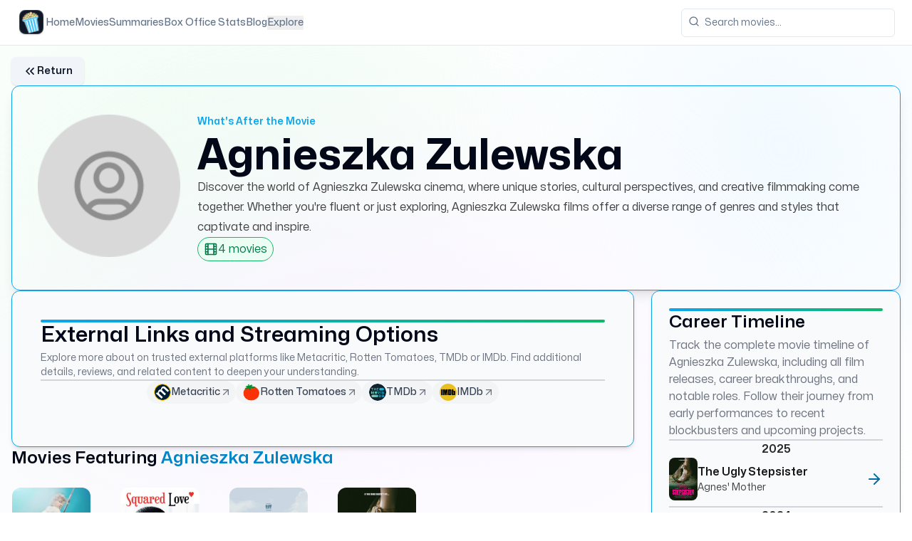

--- FILE ---
content_type: text/html
request_url: https://www.whatsafterthemovie.com/actor/agnieszka-zulewska
body_size: 12414
content:
<!DOCTYPE html><html lang="en" class="scroll-smooth"> <head><meta charset="UTF-8"><meta name="description" content="Explore movies featuring Agnieszka Zulewska on What's After the Movie?. Discover their complete filmography, read in-depth reviews and ratings, explore box office statistics, post-credit scene details, and learn about Agnieszka Zulewska's biography, career milestones, and influence in the world of cinema."><meta name="keywords" content="movies, end credit scenes, movie cars, movie cast, movie crew, movie ratings, movie reviews, after the movie, whats after the movie"><link rel="canonical" href="https://www.whatsafterthemovie.com/actor/agnieszka-zulewska"><meta name="viewport" content="width=device-width, initial-scale=1"><meta name="generator" content="Astro v5.13.7"><!-- Favicon --><link rel="apple-touch-icon" sizes="114x114" href="/apple-touch-icon.png"><link rel="shortcut icon" href="/favicon.ico"><link rel="icon" type="image/png" sizes="32x32" href="/favicon-32x32.png"><link rel="icon" type="image/png" sizes="16x16" href="/favicon-16x16.png"><link rel="manifest" href="/site.webmanifest"><link rel="mask-icon" href="/safari-pinned-tab.svg" color="#5bbad5"><meta name="msapplication-TileColor" content="#da532c"><meta name="theme-color" content="#ffffff"><!-- Sitemaps --><link rel="sitemap" href="/sitemap-index.xml"><link rel="robots" href="/robots.txt"><!-- Preload fonts --><link rel="preload" href="/fonts/Mona-Sans.woff2" as="font" type="font/woff2" crossorigin><!-- Open Graph data --><meta property="og:title" content="Agnieszka Zulewska - Filmography, Biography, Awards &#38; Box Office | What's After the Movie?"><meta property="og:description" content="Explore movies featuring Agnieszka Zulewska on What's After the Movie?. Discover their complete filmography, read in-depth reviews and ratings, explore box office statistics, post-credit scene details, and learn about Agnieszka Zulewska's biography, career milestones, and influence in the world of cinema."><meta property="og:image" content="https://www.whatsafterthemovie.com//images/og/actor.png"><meta property="og:type" content="website"><meta property="og:url" content="https://www.whatsafterthemovie.com/actor/agnieszka-zulewska"><meta property="og:site_name" content="What's After the Movie?"><meta name="twitter:card" content="summary_large_image"><meta name="twitter:domain" content="dominik.r.lasinski@gmail.com"><meta name="twitter:url" content="https://www.whatsafterthemovie.com/actor/agnieszka-zulewska"><meta name="twitter:title" content="Agnieszka Zulewska - Filmography, Biography, Awards &#38; Box Office | What's After the Movie?"><meta name="twitter:description" content="Explore movies featuring Agnieszka Zulewska on What's After the Movie?. Discover their complete filmography, read in-depth reviews and ratings, explore box office statistics, post-credit scene details, and learn about Agnieszka Zulewska's biography, career milestones, and influence in the world of cinema."><meta name="twitter:image" content="https://www.whatsafterthemovie.com//images/og/actor.png"><link rel="alternate" type="application/rss+xml" title="What's After the Movie? - Your Ultimate Movie Companion" href="https://www.whatsafterthemovie.com/blog/rss.xml"><title>Agnieszka Zulewska - Filmography, Biography, Awards &amp; Box Office | What&#39;s After the Movie?</title><!-- Scripts --><script async src="https://www.googletagmanager.com/gtag/js?id=AW-10809967830"></script>
        <script>
          window.dataLayer = window.dataLayer || [];
          function gtag(){dataLayer.push(arguments);}
          gtag('js', new Date());

          gtag('config', 'AW-10809967830');
        </script><script async src="https://pagead2.googlesyndication.com/pagead/js/adsbygoogle.js?client=ca-pub-9143210451390429" crossorigin="anonymous"></script><script type="text/javascript">
      ;(function (c, l, a, r, i, t, y) {
        c[a] =
          c[a] ||
          function () {
            ;(c[a].q = c[a].q || []).push(arguments)
          }
        t = l.createElement(r)
        t.async = 1
        t.src = 'https://www.clarity.ms/tag/' + i
        y = l.getElementsByTagName(r)[0]
        y.parentNode.insertBefore(t, y)
      })(window, document, 'clarity', 'script', 'ouvgax5j4p')
    </script><script type="application/ld+json">{"@context":"http://schema.org","@type":"WebSite","url":"https://www.whatsafterthemovie.com/","name":"Whats After the Movie?","description":"Explore movies featuring Agnieszka Zulewska on What's After the Movie?. Discover their complete filmography, read in-depth reviews and ratings, explore box office statistics, post-credit scene details, and learn about Agnieszka Zulewska's biography, career milestones, and influence in the world of cinema.","image":"https://www.whatsafterthemovie.com//images/og/actor.png"}</script><script type="application/ld+json">{"@context":"http://schema.org","@type":"Organization","url":"https://www.whatsafterthemovie.com/","logo":"https://www.whatsafterthemovie.com/images/v2/logo.png"}</script><script type="application/ld+json">{"@context":"http://schema.org","@type":"AboutPage","url":"https://www.whatsafterthemovie.com/","name":"About","description":"Explore movies featuring Agnieszka Zulewska on What's After the Movie?. Discover their complete filmography, read in-depth reviews and ratings, explore box office statistics, post-credit scene details, and learn about Agnieszka Zulewska's biography, career milestones, and influence in the world of cinema.","image":"https://www.whatsafterthemovie.com//images/og/actor.png"}</script><script type="application/ld+json">{"@context":"https://schema.org","@type":"BreadcrumbList","itemListElement":[{"@type":"ListItem","position":1,"name":"Home","item":"https://www.whatsafterthemovie.com/"},{"@type":"ListItem","position":2,"name":"Agnieszka Zulewska","item":"https://www.whatsafterthemovie.com//actor/agnieszka-zulewska"}]}</script><link rel="stylesheet" href="/_astro/index.CklgS7xb.css">
<link rel="stylesheet" href="/_astro/_id_.DVhSUxIP.css">
<style>@font-face{font-family:Mona Sans;src:url(/fonts/Mona-Sans.woff2) format("woff2 supports variations"),url(/fonts/Mona-Sans.woff2) format("woff2-variations");font-weight:200 900;font-stretch:75% 125%;font-display:swap}body{color-scheme:light}
</style>
<link rel="stylesheet" href="/_astro/_id_.NcXIpolS.css">
<style>[data-select-viewport],[data-combobox-viewport]{scrollbar-width:none!important;-ms-overflow-style:none!important;-webkit-overflow-scrolling:touch!important}[data-combobox-viewport]::-webkit-scrollbar{display:none!important}[data-select-viewport]::-webkit-scrollbar{display:none!important}[data-scroll-area-viewport]{scrollbar-width:none!important;-ms-overflow-style:none!important;-webkit-overflow-scrolling:touch!important}[data-scroll-area-viewport]::-webkit-scrollbar{display:none!important}:where([data-scroll-area-viewport]){display:flex;flex-direction:column;align-items:stretch}:where([data-scroll-area-content]){flex-grow:1}
</style></head> <body class="font-mona scroll-smooth"> <script>
  !(function (t, e) {
    var o, n, p, r
    e.__SV ||
      ((window.posthog = e),
      (e._i = []),
      (e.init = function (i, s, a) {
        function g(t, e) {
          var o = e.split('.')
          2 == o.length && ((t = t[o[0]]), (e = o[1])),
            (t[e] = function () {
              t.push([e].concat(Array.prototype.slice.call(arguments, 0)))
            })
        }
        ;((p = t.createElement('script')).type = 'text/javascript'),
          (p.crossOrigin = 'anonymous'),
          (p.async = !0),
          (p.src = s.api_host.replace('.i.posthog.com', '-assets.i.posthog.com') + '/static/array.js'),
          (r = t.getElementsByTagName('script')[0]).parentNode.insertBefore(p, r)
        var u = e
        for (
          void 0 !== a ? (u = e[a] = []) : (a = 'posthog'),
            u.people = u.people || [],
            u.toString = function (t) {
              var e = 'posthog'
              return 'posthog' !== a && (e += '.' + a), t || (e += ' (stub)'), e
            },
            u.people.toString = function () {
              return u.toString(1) + '.people (stub)'
            },
            o =
              'init capture register register_once register_for_session unregister unregister_for_session getFeatureFlag getFeatureFlagPayload isFeatureEnabled reloadFeatureFlags updateEarlyAccessFeatureEnrollment getEarlyAccessFeatures on onFeatureFlags onSurveysLoaded onSessionId getSurveys getActiveMatchingSurveys renderSurvey canRenderSurvey canRenderSurveyAsync identify setPersonProperties group resetGroups setPersonPropertiesForFlags resetPersonPropertiesForFlags setGroupPropertiesForFlags resetGroupPropertiesForFlags reset get_distinct_id getGroups get_session_id get_session_replay_url alias set_config startSessionRecording stopSessionRecording sessionRecordingStarted captureException loadToolbar get_property getSessionProperty createPersonProfile opt_in_capturing opt_out_capturing has_opted_in_capturing has_opted_out_capturing clear_opt_in_out_capturing debug getPageViewId captureTraceFeedback captureTraceMetric'.split(
                ' '
              ),
            n = 0;
          n < o.length;
          n++
        )
          g(u, o[n])
        e._i.push([i, s, a])
      }),
      (e.__SV = 1))
  })(document, window.posthog || [])
  posthog.init('phc_R2tdb5v1RLE0v9H5X5UYZeSW943OwlG93Xf6HJwhPOz', {
    api_host: 'https://eu.i.posthog.com',
    person_profiles: 'identified_only', // or 'always' to create profiles for anonymous users as well
  })
</script> <style>astro-island,astro-slot,astro-static-slot{display:contents}</style><script>(()=>{var e=async t=>{await(await t())()};(self.Astro||(self.Astro={})).load=e;window.dispatchEvent(new Event("astro:load"));})();</script><script>(()=>{var A=Object.defineProperty;var g=(i,o,a)=>o in i?A(i,o,{enumerable:!0,configurable:!0,writable:!0,value:a}):i[o]=a;var d=(i,o,a)=>g(i,typeof o!="symbol"?o+"":o,a);{let i={0:t=>m(t),1:t=>a(t),2:t=>new RegExp(t),3:t=>new Date(t),4:t=>new Map(a(t)),5:t=>new Set(a(t)),6:t=>BigInt(t),7:t=>new URL(t),8:t=>new Uint8Array(t),9:t=>new Uint16Array(t),10:t=>new Uint32Array(t),11:t=>1/0*t},o=t=>{let[l,e]=t;return l in i?i[l](e):void 0},a=t=>t.map(o),m=t=>typeof t!="object"||t===null?t:Object.fromEntries(Object.entries(t).map(([l,e])=>[l,o(e)]));class y extends HTMLElement{constructor(){super(...arguments);d(this,"Component");d(this,"hydrator");d(this,"hydrate",async()=>{var b;if(!this.hydrator||!this.isConnected)return;let e=(b=this.parentElement)==null?void 0:b.closest("astro-island[ssr]");if(e){e.addEventListener("astro:hydrate",this.hydrate,{once:!0});return}let c=this.querySelectorAll("astro-slot"),n={},h=this.querySelectorAll("template[data-astro-template]");for(let r of h){let s=r.closest(this.tagName);s!=null&&s.isSameNode(this)&&(n[r.getAttribute("data-astro-template")||"default"]=r.innerHTML,r.remove())}for(let r of c){let s=r.closest(this.tagName);s!=null&&s.isSameNode(this)&&(n[r.getAttribute("name")||"default"]=r.innerHTML)}let p;try{p=this.hasAttribute("props")?m(JSON.parse(this.getAttribute("props"))):{}}catch(r){let s=this.getAttribute("component-url")||"<unknown>",v=this.getAttribute("component-export");throw v&&(s+=` (export ${v})`),console.error(`[hydrate] Error parsing props for component ${s}`,this.getAttribute("props"),r),r}let u;await this.hydrator(this)(this.Component,p,n,{client:this.getAttribute("client")}),this.removeAttribute("ssr"),this.dispatchEvent(new CustomEvent("astro:hydrate"))});d(this,"unmount",()=>{this.isConnected||this.dispatchEvent(new CustomEvent("astro:unmount"))})}disconnectedCallback(){document.removeEventListener("astro:after-swap",this.unmount),document.addEventListener("astro:after-swap",this.unmount,{once:!0})}connectedCallback(){if(!this.hasAttribute("await-children")||document.readyState==="interactive"||document.readyState==="complete")this.childrenConnectedCallback();else{let e=()=>{document.removeEventListener("DOMContentLoaded",e),c.disconnect(),this.childrenConnectedCallback()},c=new MutationObserver(()=>{var n;((n=this.lastChild)==null?void 0:n.nodeType)===Node.COMMENT_NODE&&this.lastChild.nodeValue==="astro:end"&&(this.lastChild.remove(),e())});c.observe(this,{childList:!0}),document.addEventListener("DOMContentLoaded",e)}}async childrenConnectedCallback(){let e=this.getAttribute("before-hydration-url");e&&await import(e),this.start()}async start(){let e=JSON.parse(this.getAttribute("opts")),c=this.getAttribute("client");if(Astro[c]===void 0){window.addEventListener(`astro:${c}`,()=>this.start(),{once:!0});return}try{await Astro[c](async()=>{let n=this.getAttribute("renderer-url"),[h,{default:p}]=await Promise.all([import(this.getAttribute("component-url")),n?import(n):()=>()=>{}]),u=this.getAttribute("component-export")||"default";if(!u.includes("."))this.Component=h[u];else{this.Component=h;for(let f of u.split("."))this.Component=this.Component[f]}return this.hydrator=p,this.hydrate},e,this)}catch(n){console.error(`[astro-island] Error hydrating ${this.getAttribute("component-url")}`,n)}}attributeChangedCallback(){this.hydrate()}}d(y,"observedAttributes",["props"]),customElements.get("astro-island")||customElements.define("astro-island",y)}})();</script><astro-island uid="Z1RlPyQ" component-url="/_astro/sonner.ByN3yYXx.js" component-export="Toaster" renderer-url="/_astro/client.svelte.cBHE-E95.js" props="{}" ssr client="load" opts="{&quot;name&quot;:&quot;Toaster&quot;,&quot;value&quot;:true}" await-children><!--[--><section aria-label="Notifications alt+T" tabindex="-1" aria-live="polite" aria-relevant="additions text" aria-atomic="false" class="svelte-1cxkrpo"><!--[!--><!--]--></section><!--]--><!--astro:end--></astro-island>  <div class="fixed -top-1/2 right-1/2 -z-0 h-[1000px] w-[1000px] rounded-full bg-green-50 blur-[400px]"></div> <div class="fixed -top-2/3 left-2/3 -z-0 h-[1000px] w-[1000px] rounded-full bg-sky-50 blur-[400px]"></div> <div class="fixed -bottom-3/4 -z-0 h-[1000px] w-[1000px] rounded-full bg-purple-50 blur-[400px]"></div>  <div class="relative z-20"> <astro-island uid="Z1Sw2V0" component-url="/_astro/RootNavbar.CrSLlIYm.js" component-export="default" renderer-url="/_astro/client.svelte.cBHE-E95.js" props="{&quot;url&quot;:[0,&quot;/actor/agnieszka-zulewska&quot;]}" ssr client="load" opts="{&quot;name&quot;:&quot;RootNavbar&quot;,&quot;value&quot;:true}" await-children><!--[--><header class="bg-background z-50 sticky top-0 flex h-16 items-center gap-4 border-b px-4 md:px-6"><nav class="hidden flex-col gap-6 text-lg font-medium lg:flex lg:flex-row lg:items-center md:gap-5 lg:text-sm lg:gap-6"><a href="/" class="flex items-center min-w-10 gap-2 text-lg font-semibold md:text-base"><!----><astro-slot> <img src="/images/v2/logo.png" alt="Logo" loading="lazy" decoding="async" fetchpriority="auto" width="50" height="50" class="w-10 h-10"> </astro-slot><!----> <span class="sr-only">What's After the Movie</span></a> <!--[--><!--[!--><a href="/" class="text-muted-foreground whitespace-nowrap hover:text-foreground transition-colors">Home</a><!--]--><!--[!--><a href="/movies" class="text-muted-foreground whitespace-nowrap hover:text-foreground transition-colors">Movies</a><!--]--><!--[!--><a href="/summary" class="text-muted-foreground whitespace-nowrap hover:text-foreground transition-colors">Summaries</a><!--]--><!--[!--><a href="/box-office" class="text-muted-foreground whitespace-nowrap hover:text-foreground transition-colors">Box Office Stats</a><!--]--><!--[!--><a href="/blog" class="text-muted-foreground whitespace-nowrap hover:text-foreground transition-colors">Blog</a><!--]--><!--[--><!--[!--><button class="text-muted-foreground whitespace-nowrap hover:text-foreground transition-colors" id="bits-10262" aria-haspopup="dialog" aria-expanded="false" data-state="closed" data-popover-trigger="" type="button"><!---->Explore<!----></button><!--]--><!----><!----> <!----><!--[!--><!--]--><!----><!----><!----><!----><!--]--><!--]--></nav> <div class="flex flex-row gap-4 items-center"><!--[!--><button id="bits-10263" aria-haspopup="dialog" aria-expanded="false" data-dialog-trigger="" data-state="closed"><!--[!--><button data-slot="button" class="ring-offset-background gap-1 shadow focus-visible:ring-ring inline-flex items-center justify-center whitespace-nowrap rounded-lg text-sm font-medium transition-colors focus-visible:outline-none focus-visible:ring-2 focus-visible:ring-offset-2 disabled:pointer-events-none disabled:opacity-50 border-gray-300 bg-background hover:bg-accent hover:text-accent-foreground border h-10 w-10 min-w-10 shrink-0 lg:hidden" type="button"><svg xmlns="http://www.w3.org/2000/svg" width="24" height="24" viewBox="0 0 24 24" fill="none" stroke="currentColor" stroke-width="2" stroke-linecap="round" stroke-linejoin="round" class="lucide-icon lucide lucide-menu h-5 w-5"><!--[--><!----><line x1="4" x2="20" y1="12" y2="12"><!----></line><!----><!----><line x1="4" x2="20" y1="6" y2="6"><!----></line><!----><!----><line x1="4" x2="20" y1="18" y2="18"><!----></line><!----><!--]--><!----><!----><!----><!----></svg><!----> <span class="sr-only">Toggle navigation menu</span><!----></button><!--]--><!----></button><!--]--><!----> <a href="/" class="flex items-center lg:hidden min-w-10 gap-2 text-lg font-semibold md:text-base"><!----><astro-slot> <img src="/images/v2/logo.png" alt="Logo" loading="lazy" decoding="async" fetchpriority="auto" width="50" height="50" class="w-10 h-10"> </astro-slot><!----> <span class="sr-only">What's After the Movie</span></a></div> <!----><!--[!--><!--]--><!----><!----><!----><!----> <div class="flex w-full items-center gap-4 md:ml-auto md:gap-2 lg:gap-4"><form class="relative ml-auto flex-1 sm:flex-initial"><div class="relative"><svg xmlns="http://www.w3.org/2000/svg" width="24" height="24" viewBox="0 0 24 24" fill="none" stroke="currentColor" stroke-width="2" stroke-linecap="round" stroke-linejoin="round" class="lucide-icon lucide lucide-search absolute left-2.5 top-2.5 h-4 w-4 text-muted-foreground"><!--[--><!----><circle cx="11" cy="11" r="8"><!----></circle><!----><!----><path d="m21 21-4.3-4.3"><!----></path><!----><!--]--><!----><!----><!----><!----></svg><!----> <input class="flex h-10 w-full rounded-md border border-input bg-background px-3 py-2 text-sm ring-offset-background file:border-0 file:bg-transparent file:text-sm file:font-medium placeholder:text-muted-foreground focus-visible:outline-none focus-visible:ring-2 focus-visible:ring-ring focus-visible:ring-offset-2 disabled:cursor-not-allowed disabled:opacity-50 pl-8 sm:w-[300px] md:w-[200px] lg:w-[300px]" value="" type="search" placeholder="Search movies..."/><!----></div> <!--[!--><!--]--></form><!----></div></header><!--]--><!--astro:end--></astro-island> <div class="py-4 px-4 relative z-20 container flex w-full flex-col gap-8">  <astro-island uid="Z1PeIai" component-url="/_astro/ReturnButton.BIQQM8Dm.js" component-export="default" renderer-url="/_astro/client.svelte.cBHE-E95.js" props="{&quot;previousUrl&quot;:[0,&quot;/&quot;]}" ssr client="load" opts="{&quot;name&quot;:&quot;ReturnButton&quot;,&quot;value&quot;:true}" await-children><!--[--><!--[!--><button data-slot="button" class="ring-offset-background gap-1 shadow focus-visible:ring-ring inline-flex items-center justify-center whitespace-nowrap rounded-lg text-sm font-medium transition-colors focus-visible:outline-none focus-visible:ring-2 focus-visible:ring-offset-2 disabled:pointer-events-none disabled:opacity-50 bg-secondary text-secondary-foreground hover:bg-secondary/80 h-10 px-4 py-2 w-fit" type="button"><svg xmlns="http://www.w3.org/2000/svg" width="24" height="24" viewBox="0 0 24 24" fill="none" stroke="currentColor" stroke-width="2" stroke-linecap="round" stroke-linejoin="round" class="lucide-icon lucide lucide-chevrons-left size-5"><!--[--><!----><path d="m11 17-5-5 5-5"><!----></path><!----><!----><path d="m18 17-5-5 5-5"><!----></path><!----><!--]--><!----><!----><!----><!----></svg><!----> <span class="text-sm font-semibold">Return</span><!----></button><!--]--><!--]--><!--astro:end--></astro-island> <!--[--><div class="w-full px-4 sm:px-6 md:px-9 py-6 md:py-10 border rounded-xl flex flex-col lg:grid grid-cols-[200px_1fr] border-atmblue-500 shadow-lg gap-6"><div><img class="lg:w-full h-full w-auto max-h-[200px] sm:max-h-[300px] lg:h-auto rounded-lg" src="https://whats-after-the-movie-ti152.sevalla.storage/default-person.png" alt="Agnieszka Zulewska"/></div> <div class="flex flex-col gap-4 w-full"><div class="space-y-2"><p class="text-sm text-atmblue-500 font-semibold">What's After the Movie</p> <h1 class="text-3xl sm:text-4xl xl:text-6xl capitalize font-bold">Agnieszka Zulewska</h1></div> <!--[--><div class="prose prose-neutral w-full max-w-full prose-h1:font-bold prose-a:text-atmblue-500 prose-blockquote:border-atmblue-400 prose-li:marker:text-atmblue-500 prose-hr:border-atmblue-300"><!----><div contenteditable="false"><p>Discover the world of Agnieszka Zulewska cinema, where unique stories, cultural perspectives, and creative filmmaking come together. Whether you&#39;re fluent or just exploring, Agnieszka Zulewska films offer a diverse range of genres and styles that captivate and inspire.</p>
</div><!----></div><!--]--> <div class="flex flex-row gap-2 items-center justify-start flex-wrap"><div class="flex bg-atmgreen-50 border border-atmgreen-500 text-atmgreen-700 flex-row gap-2 items-center px-2 py-1 rounded-full"><svg xmlns="http://www.w3.org/2000/svg" width="24" height="24" viewBox="0 0 24 24" fill="none" stroke="currentColor" stroke-width="2" stroke-linecap="round" stroke-linejoin="round" class="lucide-icon lucide lucide-film size-5"><!--[--><!----><rect width="18" height="18" x="3" y="3" rx="2"><!----></rect><!----><!----><path d="M7 3v18"><!----></path><!----><!----><path d="M3 7.5h4"><!----></path><!----><!----><path d="M3 12h18"><!----></path><!----><!----><path d="M3 16.5h4"><!----></path><!----><!----><path d="M17 3v18"><!----></path><!----><!----><path d="M17 7.5h4"><!----></path><!----><!----><path d="M17 16.5h4"><!----></path><!----><!--]--><!----><!----><!----><!----></svg><!----> <span>4
          movies </span></div> <!--[!--><!--]--></div></div></div><!--]--> <astro-island uid="Z28MPK2" component-url="/_astro/DisplayAd.DA61NSZN.js" component-export="default" renderer-url="/_astro/client.svelte.cBHE-E95.js" props="{}" ssr client="load" opts="{&quot;name&quot;:&quot;DisplayAd&quot;,&quot;value&quot;:true}" await-children><!--[--><ins class="adsbygoogle" style="display: block; " data-ad-client="ca-pub-9143210451390429" data-ad-slot="6066356768" data-ad-format="auto" data-full-width-responsive="true"></ins><!--]--><!--astro:end--></astro-island> <div class="flex w-full grid-cols-[1fr_275px] flex-col gap-6 lg:grid xl:grid-cols-[1fr_350px]"> <div class="flex w-full flex-col gap-4">  <!--[--><div class="flex flex-col gap-5 border border-atmblue-500 rounded-xl shadow-md bg-gray-50 p-5 sm:p-8 lg:p-10" id="external-links"><div class="flex flex-col gap-4 w-full"><!--[--><div class="w-full h-1 rounded-full bg-gradient-to-r from-atmblue-500 to-atmgreen-500"></div><!--]--> <div class="space-y-1"><div class="w-full flex flex-col sm:flex-row gap-2 items-start sm:items-center justify-between"><div class="flex flex-row gap-2 w-fit items-center"><!----><!----> <h2 class="font-semibold text-balance text-xl sm:text-2xl lg:text-3xl">External Links and Streaming Options</h2></div> <!--[!--><!--]--> <!----><!----></div> <!--[--><p class="text-gray-500 text-sm">Explore more about  on trusted external platforms like Metacritic, Rotten Tomatoes, TMDb or IMDb. Find additional details, reviews, and related content to deepen your understanding.</p><!--]--></div> <!--[--><hr class="border border-gray-300"/><!--]--></div> <div class="relative pb-5"><!----><div class="flex flex-row gap-x-3 sm:gap-x-6 gap-y-3 w-full flex-wrap items-center justify-center"><!--[--><a href="https://www.metacritic.com/person/agnieszka-zulewska" target="_blank" rel="noopener noreferrer" title="View Metacritic link for " class="bg-gray-100 font-medium px-1.5 text-sm py-1 pl-2.5 items-center flex flex-row gap-3 rounded-full text-gray-700"><img src="/images/link/METACRITIC.png" alt="Metacritic" class="size-6 rounded-full"/> <p>Metacritic</p> <svg xmlns="http://www.w3.org/2000/svg" width="24" height="24" viewBox="0 0 24 24" fill="none" stroke="currentColor" stroke-width="2" stroke-linecap="round" stroke-linejoin="round" class="lucide-icon lucide lucide-arrow-up-right size-4 text-gray-500"><!--[--><!----><path d="M7 7h10v10"><!----></path><!----><!----><path d="M7 17 17 7"><!----></path><!----><!--]--><!----><!----><!----><!----></svg><!----></a><a href="https://www.rottentomatoes.com/celebrity/agnieszka_zulewska_3" target="_blank" rel="noopener noreferrer" title="View Rotten Tomatoes link for " class="bg-gray-100 font-medium px-1.5 text-sm py-1 pl-2.5 items-center flex flex-row gap-3 rounded-full text-gray-700"><img src="/images/link/ROTTEN_TOMATOES.png" alt="Rotten Tomatoes" class="size-6 rounded-full"/> <p>Rotten Tomatoes</p> <svg xmlns="http://www.w3.org/2000/svg" width="24" height="24" viewBox="0 0 24 24" fill="none" stroke="currentColor" stroke-width="2" stroke-linecap="round" stroke-linejoin="round" class="lucide-icon lucide lucide-arrow-up-right size-4 text-gray-500"><!--[--><!----><path d="M7 7h10v10"><!----></path><!----><!----><path d="M7 17 17 7"><!----></path><!----><!--]--><!----><!----><!----><!----></svg><!----></a><a href="https://www.themoviedb.org/person/1527552" target="_blank" rel="noopener noreferrer" title="View TMDb link for " class="bg-gray-100 font-medium px-1.5 text-sm py-1 pl-2.5 items-center flex flex-row gap-3 rounded-full text-gray-700"><img src="/images/link/TMDB.png" alt="TMDb" class="size-6 rounded-full"/> <p>TMDb</p> <svg xmlns="http://www.w3.org/2000/svg" width="24" height="24" viewBox="0 0 24 24" fill="none" stroke="currentColor" stroke-width="2" stroke-linecap="round" stroke-linejoin="round" class="lucide-icon lucide lucide-arrow-up-right size-4 text-gray-500"><!--[--><!----><path d="M7 7h10v10"><!----></path><!----><!----><path d="M7 17 17 7"><!----></path><!----><!--]--><!----><!----><!----><!----></svg><!----></a><a href="https://www.imdb.com/name/nm4521098/?ref_=fn_al_nm_1" target="_blank" rel="noopener noreferrer" title="View IMDb link for " class="bg-gray-100 font-medium px-1.5 text-sm py-1 pl-2.5 items-center flex flex-row gap-3 rounded-full text-gray-700"><img src="/images/link/IMDB.png" alt="IMDb" class="size-6 rounded-full"/> <p>IMDb</p> <svg xmlns="http://www.w3.org/2000/svg" width="24" height="24" viewBox="0 0 24 24" fill="none" stroke="currentColor" stroke-width="2" stroke-linecap="round" stroke-linejoin="round" class="lucide-icon lucide lucide-arrow-up-right size-4 text-gray-500"><!--[--><!----><path d="M7 7h10v10"><!----></path><!----><!----><path d="M7 17 17 7"><!----></path><!----><!--]--><!----><!----><!----><!----></svg><!----></a><!--]--></div> <!--[!--><!--]--><!----> <div class="absolute -bottom-5 -right-5"><!----><!----><!----><!----></div></div></div><!--]-->  <div class="space-y-4"> <h2 class="text-2xl font-semibold">
Movies Featuring <span class="text-primary">Agnieszka Zulewska</span> </h2> <!--[--><div class="grid grid-cols-3 md:grid-cols-4 lg:grid-cols-5 xl:grid-cols-6 gap-1 sm:gap-6 lg:gap-10"><!--[--><a href="/movies/into-the-wind" class="flex flex-col gap-4 relative items-center border border-transparent focus:border-blue-500 py-2 focus:outline-none rounded-xl" title="View movie details for Into the Wind"><!--[!--><!--]--> <img src="https://whats-after-the-movie-ti152.sevalla.storage/movies/into-the-wind.jpg" alt="Into the Wind" class="md:w-40 w-20 h-auto rounded-xl shadow-primary/30 shadow-blurred-sm"/> <p class="text-primary text-sm md:text-lg line-clamp-3 text-center">Into the Wind</p></a><a href="/movies/squared-love" class="flex flex-col gap-4 relative items-center border border-transparent focus:border-blue-500 py-2 focus:outline-none rounded-xl" title="View movie details for Squared Love"><!--[!--><!--]--> <img src="https://whats-after-the-movie-ti152.sevalla.storage/movies/squared-love.jpg" alt="Squared Love" class="md:w-40 w-20 h-auto rounded-xl shadow-primary/30 shadow-blurred-sm"/> <p class="text-primary text-sm md:text-lg line-clamp-3 text-center">Squared Love</p></a><a href="/movies/silent-land" class="flex flex-col gap-4 relative items-center border border-transparent focus:border-blue-500 py-2 focus:outline-none rounded-xl" title="View movie details for Silent Land"><!--[!--><!--]--> <img src="https://whats-after-the-movie-ti152.sevalla.storage/movies/silent-land.jpg" alt="Silent Land" class="md:w-40 w-20 h-auto rounded-xl shadow-primary/30 shadow-blurred-sm"/> <p class="text-primary text-sm md:text-lg line-clamp-3 text-center">Silent Land</p></a><a href="/movies/the-ugly-stepsister" class="flex flex-col gap-4 relative items-center border border-transparent focus:border-blue-500 py-2 focus:outline-none rounded-xl" title="View movie details for The Ugly Stepsister"><!--[!--><!--]--> <img src="https://whats-after-the-movie-ti152.sevalla.storage/movies/the-ugly-stepsister.jpg" alt="The Ugly Stepsister" class="md:w-40 w-20 h-auto rounded-xl shadow-primary/30 shadow-blurred-sm"/> <p class="text-primary text-sm md:text-lg line-clamp-3 text-center">The Ugly Stepsister</p></a><!--]--></div><!--]--> </div>  </div> <div> <!--[--><div class="flex flex-col gap-5 border border-atmblue-500 rounded-xl shadow-md bg-gray-50 sm:p-8 p-4 lg:p-6"><div class="flex flex-col w-full gap-2"><!--[--><div class="w-full h-1 rounded-full bg-gradient-to-r from-atmblue-500 to-atmgreen-500"></div><!--]--> <div class="space-y-1"><div class="w-full flex flex-col sm:flex-row gap-2 items-start sm:items-center justify-between"><div class="flex flex-row gap-2 w-fit items-center"><!----><!----> <h2 class="font-semibold text-balance text-lg sm:text-xl lg:text-2xl">Career Timeline</h2></div> <!--[!--><!--]--> <!----><!----></div> <!--[--><p class="text-gray-500 text-base">Track the complete movie timeline of Agnieszka Zulewska, including all film releases, career breakthroughs, and notable roles. Follow their journey from early performances to recent blockbusters and upcoming projects.</p><!--]--></div> <!--[--><hr class="border border-gray-300"/><!--]--></div> <div class="relative"><!----> <div class="w-full flex flex-col gap-4"> <div class="flex flex-col gap-2"> <p class="text-base font-semibold text-neutral-800 text-center">2025</p> <a href="/movies/the-ugly-stepsister" class="flex flex-row gap-2 items-center group"> <div class="w-full flex items-center flex-row gap-2"> <img src="https://whats-after-the-movie-ti152.sevalla.storage/movies/the-ugly-stepsister.jpg" alt="The Ugly Stepsister" class="w-10 h-auto rounded-lg"> <div class="flex flex-col gap-1 group-hover:underline"> <p class="text-neutral-900 font-semibold text-base line-clamp-1">The Ugly Stepsister</p> <p class="text-neutral-700 font-normal text-sm line-clamp-1">Agnes&#39; Mother</p> </div> </div> <!--[--><svg xmlns="http://www.w3.org/2000/svg" width="24" height="24" viewBox="0 0 24 24" fill="none" stroke="currentColor" stroke-width="2" stroke-linecap="round" stroke-linejoin="round" class="lucide-icon lucide lucide-arrow-right text-atmblue-700 min-w-6 group-hover:translate-x-2 transition-transform"><!--[--><!----><path d="M5 12h14"><!----></path><!----><!----><path d="m12 5 7 7-7 7"><!----></path><!----><!--]--><!----><!----><!----><!----></svg><!--]--> </a> <hr class="border border-gray-300 mt-2"> </div><div class="flex flex-col gap-2"> <p class="text-base font-semibold text-neutral-800 text-center">2024</p> <a href="/movies/silent-land" class="flex flex-row gap-2 items-center group"> <div class="w-full flex items-center flex-row gap-2"> <img src="https://whats-after-the-movie-ti152.sevalla.storage/movies/silent-land.jpg" alt="Silent Land" class="w-10 h-auto rounded-lg"> <div class="flex flex-col gap-1 group-hover:underline"> <p class="text-neutral-900 font-semibold text-base line-clamp-1">Silent Land</p> <p class="text-neutral-700 font-normal text-sm line-clamp-1">Anna</p> </div> </div> <!--[--><svg xmlns="http://www.w3.org/2000/svg" width="24" height="24" viewBox="0 0 24 24" fill="none" stroke="currentColor" stroke-width="2" stroke-linecap="round" stroke-linejoin="round" class="lucide-icon lucide lucide-arrow-right text-atmblue-700 min-w-6 group-hover:translate-x-2 transition-transform"><!--[--><!----><path d="M5 12h14"><!----></path><!----><!----><path d="m12 5 7 7-7 7"><!----></path><!----><!--]--><!----><!----><!----><!----></svg><!--]--> </a> <hr class="border border-gray-300 mt-2"> </div><div class="flex flex-col gap-2"> <p class="text-base font-semibold text-neutral-800 text-center">2022</p> <a href="/movies/into-the-wind" class="flex flex-row gap-2 items-center group"> <div class="w-full flex items-center flex-row gap-2"> <img src="https://whats-after-the-movie-ti152.sevalla.storage/movies/into-the-wind.jpg" alt="Into the Wind" class="w-10 h-auto rounded-lg"> <div class="flex flex-col gap-1 group-hover:underline"> <p class="text-neutral-900 font-semibold text-base line-clamp-1">Into the Wind</p> <p class="text-neutral-700 font-normal text-sm line-clamp-1">Patrycja</p> </div> </div> <!--[--><svg xmlns="http://www.w3.org/2000/svg" width="24" height="24" viewBox="0 0 24 24" fill="none" stroke="currentColor" stroke-width="2" stroke-linecap="round" stroke-linejoin="round" class="lucide-icon lucide lucide-arrow-right text-atmblue-700 min-w-6 group-hover:translate-x-2 transition-transform"><!--[--><!----><path d="M5 12h14"><!----></path><!----><!----><path d="m12 5 7 7-7 7"><!----></path><!----><!--]--><!----><!----><!----><!----></svg><!--]--> </a> <hr class="border border-gray-300 mt-2"> </div><div class="flex flex-col gap-2"> <p class="text-base font-semibold text-neutral-800 text-center">2021</p> <a href="/movies/squared-love" class="flex flex-row gap-2 items-center group"> <div class="w-full flex items-center flex-row gap-2"> <img src="https://whats-after-the-movie-ti152.sevalla.storage/movies/squared-love.jpg" alt="Squared Love" class="w-10 h-auto rounded-lg"> <div class="flex flex-col gap-1 group-hover:underline"> <p class="text-neutral-900 font-semibold text-base line-clamp-1">Squared Love</p> <p class="text-neutral-700 font-normal text-sm line-clamp-1">Alicja</p> </div> </div> <!--[--><svg xmlns="http://www.w3.org/2000/svg" width="24" height="24" viewBox="0 0 24 24" fill="none" stroke="currentColor" stroke-width="2" stroke-linecap="round" stroke-linejoin="round" class="lucide-icon lucide lucide-arrow-right text-atmblue-700 min-w-6 group-hover:translate-x-2 transition-transform"><!--[--><!----><path d="M5 12h14"><!----></path><!----><!----><path d="m12 5 7 7-7 7"><!----></path><!----><!--]--><!----><!----><!----><!----></svg><!--]--> </a> <hr class="border border-gray-300 mt-2"> </div> </div> <!----> <div class="absolute -bottom-5 -right-5"><!----><!----></div></div></div><!--]--> </div> </div> <astro-island uid="Z19Dx1c" component-url="/_astro/MobileAppCTA.CfQwokWO.js" component-export="default" renderer-url="/_astro/client.svelte.cBHE-E95.js" props="{}" ssr client="load" opts="{&quot;name&quot;:&quot;MobileAppCTA&quot;,&quot;value&quot;:true}" await-children><!--[--><div class="container flex w-full grid-cols-[300px_1fr] flex-col items-center overflow-hidden rounded-2xl border border-atmblue-500 bg-card p-0 shadow-lg md:grid md:gap-4 xl:grid-cols-[500px_1fr]"><div class="relative flex h-full w-full items-center justify-center overflow-hidden"><svg class="absolute inset-0 -left-[5%] -right-[5%] h-full w-[110%] object-cover" viewBox="0 0 490 364" fill="none" xmlns="http://www.w3.org/2000/svg" preserveAspectRatio="none"><path d="M490 364L145 0H0L351 364H490Z" fill="#7CD4FD"></path></svg> <img src="/images/mobile/cta.png" alt="Mobile App Preview" class="relative h-auto w-48 sm:w-52 md:w-60"/></div> <div class="flex w-full max-w-3xl flex-col gap-4 px-2 py-10 sm:px-4"><div class="space-y-1"><p class="text-base font-black text-atmblue-600">Coming soon on iOS and Android</p> <h2 class="font-source-pro text-2xl font-bold text-black sm:text-3xl">The Plot Explained Mobile App</h2></div> <p class="text-sm font-medium text-black sm:text-base">From blockbusters to hidden gems — dive into movie stories anytime,
      anywhere. Save your favorites, discover plots faster, and never miss a
      twist again.</p> <p class="text-sm font-medium text-muted-foreground sm:text-base">Sign up to be the first to know when we launch. Your email stays private —
      always.</p> <form class="flex w-full flex-col items-center gap-2 sm:flex-row"><input value="" placeholder="Enter your email" type="email" required class="h-12 w-full rounded-md border bg-background px-3 py-2 text-sm sm:text-lg"/> <button type="submit" class="inline-flex w-full flex-row items-center justify-center gap-2 rounded-md border bg-secondary px-4 py-3 text-sm font-medium sm:w-fit" disabled aria-disabled="true"><svg xmlns="http://www.w3.org/2000/svg" width="24" height="24" viewBox="0 0 24 24" fill="none" stroke="currentColor" stroke-width="2" stroke-linecap="round" stroke-linejoin="round" class="lucide-icon lucide lucide-bell h-4 w-4"><!--[--><!----><path d="M6 8a6 6 0 0 1 12 0c0 7 3 9 3 9H3s3-2 3-9"><!----></path><!----><!----><path d="M10.3 21a1.94 1.94 0 0 0 3.4 0"><!----></path><!----><!--]--><!----><!----><!----><!----></svg><!----> <span class="whitespace-nowrap">Notify me</span></button></form> <a href="https://www.plotexplained.com/movie-summary-app" target="_blank" rel="noopener noreferrer"><button type="button" class="inline-flex w-full flex-row items-center justify-center gap-2 rounded-md border bg-atmblue-300 px-4 py-3 text-sm font-medium sm:w-fit"><span>Learn more about the app</span></button></a></div></div><!--]--><!--astro:end--></astro-island>  </div> <div class="text-dark relative z-20 w-full bg-atmblue-200 text-gray-700"> <div class="container grid grid-cols-1 gap-4 py-16 text-base sm:grid-cols-2 lg:grid-cols-3 2xl:grid-cols-4"> <div class="flex flex-col gap-4"> <a href="/" class="flex flex-row items-center gap-2"> <img src="/images/v2/logo.svg" alt="What's After the Movie?" class="size-9"> <p class="text-lg font-medium">What's After the Movie?</p> </a> <p>Not sure whether to stay after the credits? Find out!</p> <div class="space-y-2 pt-4"> <p class="font-semibold">Check out our other apps:</p> <div class="flex w-full flex-col gap-2"> <a href="https://www.satsphere.com/" target="_blank" class="group flex w-full flex-col gap-1"> <div class="flex flex-row items-center gap-2"> <img src="/images/other-apps/satsphere.png" alt="SAT Sphere" class="size-5"> <p class="text-base font-medium group-hover:underline"> SAT Sphere </p> </div> <p class="text-sm italic text-gray-600">Ace your Digital SAT with SAT Sphere!</p> </a><a href="https://www.luntero.com/" target="_blank" class="group flex w-full flex-col gap-1"> <div class="flex flex-row items-center gap-2"> <img src="/images/other-apps/luntero.png" alt="Luntero" class="size-5"> <p class="text-base font-medium group-hover:underline"> Luntero </p> </div> <p class="text-sm italic text-gray-600">Find your next home in Amsterdam with Luntero!</p> </a><a href="https://www.plotexplained.com/" target="_blank" class="group flex w-full flex-col gap-1"> <div class="flex flex-row items-center gap-2"> <img src="/images/other-apps/plot-explained.svg" alt="Plot Explained" class="size-5"> <p class="text-base font-medium group-hover:underline"> Plot Explained </p> </div> <p class="text-sm italic text-gray-600">Explore movie plots and endings with Plot Explained!</p> </a><a href="https://www.drivingtheory.nl" target="_blank" class="group flex w-full flex-col gap-1"> <div class="flex flex-row items-center gap-2"> <img src="/images/other-apps/driving-theory.png" alt="Driving Theory" class="size-5"> <p class="text-base font-medium group-hover:underline"> Driving Theory </p> </div> <p class="text-sm italic text-gray-600">Master your driving theory test in the Netherlands with Driving Theory!</p> </a> </div> </div> </div> <div class="space-y-2"> <!--[--><p class="font-bold text-atmblue-600">Explore Our Movie Platform</p><!--]--> <div class="flex flex-col gap-2"> <!--[--><a class="text-sm font-semibold group hover:underline w-fit whitespace-nowrap" href="/">Home <svg xmlns="http://www.w3.org/2000/svg" width="16" height="16" viewBox="0 0 24 24" fill="none" stroke="currentColor" stroke-width="2" stroke-linecap="round" stroke-linejoin="round" class="lucide-icon lucide lucide-arrow-up-right inline-flex group-hover:translate-x-0.5 group-hover:-translate-y-0.5 transition-transform"><!--[--><!----><path d="M7 7h10v10"><!----></path><!----><!----><path d="M7 17 17 7"><!----></path><!----><!--]--><!----><!----><!----><!----></svg><!----></a><!--]--><!--[--><a class="text-sm font-semibold group hover:underline w-fit whitespace-nowrap" href="/movies">Browse Movies <svg xmlns="http://www.w3.org/2000/svg" width="16" height="16" viewBox="0 0 24 24" fill="none" stroke="currentColor" stroke-width="2" stroke-linecap="round" stroke-linejoin="round" class="lucide-icon lucide lucide-arrow-up-right inline-flex group-hover:translate-x-0.5 group-hover:-translate-y-0.5 transition-transform"><!--[--><!----><path d="M7 7h10v10"><!----></path><!----><!----><path d="M7 17 17 7"><!----></path><!----><!--]--><!----><!----><!----><!----></svg><!----></a><!--]--><!--[--><a class="text-sm font-semibold group hover:underline w-fit whitespace-nowrap" href="/search">Search Movies <svg xmlns="http://www.w3.org/2000/svg" width="16" height="16" viewBox="0 0 24 24" fill="none" stroke="currentColor" stroke-width="2" stroke-linecap="round" stroke-linejoin="round" class="lucide-icon lucide lucide-arrow-up-right inline-flex group-hover:translate-x-0.5 group-hover:-translate-y-0.5 transition-transform"><!--[--><!----><path d="M7 7h10v10"><!----></path><!----><!----><path d="M7 17 17 7"><!----></path><!----><!--]--><!----><!----><!----><!----></svg><!----></a><!--]--><!--[--><a class="text-sm font-semibold group hover:underline w-fit whitespace-nowrap" href="/blog">Movie Blog &amp; News <svg xmlns="http://www.w3.org/2000/svg" width="16" height="16" viewBox="0 0 24 24" fill="none" stroke="currentColor" stroke-width="2" stroke-linecap="round" stroke-linejoin="round" class="lucide-icon lucide lucide-arrow-up-right inline-flex group-hover:translate-x-0.5 group-hover:-translate-y-0.5 transition-transform"><!--[--><!----><path d="M7 7h10v10"><!----></path><!----><!----><path d="M7 17 17 7"><!----></path><!----><!--]--><!----><!----><!----><!----></svg><!----></a><!--]--><!--[--><a class="text-sm font-semibold group hover:underline w-fit whitespace-nowrap" href="/summary">Movie Summaries &amp; Endings <svg xmlns="http://www.w3.org/2000/svg" width="16" height="16" viewBox="0 0 24 24" fill="none" stroke="currentColor" stroke-width="2" stroke-linecap="round" stroke-linejoin="round" class="lucide-icon lucide lucide-arrow-up-right inline-flex group-hover:translate-x-0.5 group-hover:-translate-y-0.5 transition-transform"><!--[--><!----><path d="M7 7h10v10"><!----></path><!----><!----><path d="M7 17 17 7"><!----></path><!----><!--]--><!----><!----><!----><!----></svg><!----></a><!--]--><!--[--><a class="text-sm font-semibold group hover:underline w-fit whitespace-nowrap" href="/person">Actors &amp; Directors <svg xmlns="http://www.w3.org/2000/svg" width="16" height="16" viewBox="0 0 24 24" fill="none" stroke="currentColor" stroke-width="2" stroke-linecap="round" stroke-linejoin="round" class="lucide-icon lucide lucide-arrow-up-right inline-flex group-hover:translate-x-0.5 group-hover:-translate-y-0.5 transition-transform"><!--[--><!----><path d="M7 7h10v10"><!----></path><!----><!----><path d="M7 17 17 7"><!----></path><!----><!--]--><!----><!----><!----><!----></svg><!----></a><!--]--><!--[--><a class="text-sm font-semibold group hover:underline w-fit whitespace-nowrap" href="/box-office">Box Office Results <svg xmlns="http://www.w3.org/2000/svg" width="16" height="16" viewBox="0 0 24 24" fill="none" stroke="currentColor" stroke-width="2" stroke-linecap="round" stroke-linejoin="round" class="lucide-icon lucide lucide-arrow-up-right inline-flex group-hover:translate-x-0.5 group-hover:-translate-y-0.5 transition-transform"><!--[--><!----><path d="M7 7h10v10"><!----></path><!----><!----><path d="M7 17 17 7"><!----></path><!----><!--]--><!----><!----><!----><!----></svg><!----></a><!--]--><!--[--><a class="text-sm font-semibold group hover:underline w-fit whitespace-nowrap" href="/award">Film Awards &amp; Winners <svg xmlns="http://www.w3.org/2000/svg" width="16" height="16" viewBox="0 0 24 24" fill="none" stroke="currentColor" stroke-width="2" stroke-linecap="round" stroke-linejoin="round" class="lucide-icon lucide lucide-arrow-up-right inline-flex group-hover:translate-x-0.5 group-hover:-translate-y-0.5 transition-transform"><!--[--><!----><path d="M7 7h10v10"><!----></path><!----><!----><path d="M7 17 17 7"><!----></path><!----><!--]--><!----><!----><!----><!----></svg><!----></a><!--]--><!--[--><a class="text-sm font-semibold group hover:underline w-fit whitespace-nowrap" href="/concert-film">Top Concert Films <svg xmlns="http://www.w3.org/2000/svg" width="16" height="16" viewBox="0 0 24 24" fill="none" stroke="currentColor" stroke-width="2" stroke-linecap="round" stroke-linejoin="round" class="lucide-icon lucide lucide-arrow-up-right inline-flex group-hover:translate-x-0.5 group-hover:-translate-y-0.5 transition-transform"><!--[--><!----><path d="M7 7h10v10"><!----></path><!----><!----><path d="M7 17 17 7"><!----></path><!----><!--]--><!----><!----><!----><!----></svg><!----></a><!--]--><!--[--><a class="text-sm font-semibold group hover:underline w-fit whitespace-nowrap" href="/wiki">The Movie Wiki <svg xmlns="http://www.w3.org/2000/svg" width="16" height="16" viewBox="0 0 24 24" fill="none" stroke="currentColor" stroke-width="2" stroke-linecap="round" stroke-linejoin="round" class="lucide-icon lucide lucide-arrow-up-right inline-flex group-hover:translate-x-0.5 group-hover:-translate-y-0.5 transition-transform"><!--[--><!----><path d="M7 7h10v10"><!----></path><!----><!----><path d="M7 17 17 7"><!----></path><!----><!--]--><!----><!----><!----><!----></svg><!----></a><!--]--><!--[--><a class="text-sm font-semibold group hover:underline w-fit whitespace-nowrap" href="/concert-film/schedule">Concert Film Showtimes <svg xmlns="http://www.w3.org/2000/svg" width="16" height="16" viewBox="0 0 24 24" fill="none" stroke="currentColor" stroke-width="2" stroke-linecap="round" stroke-linejoin="round" class="lucide-icon lucide lucide-arrow-up-right inline-flex group-hover:translate-x-0.5 group-hover:-translate-y-0.5 transition-transform"><!--[--><!----><path d="M7 7h10v10"><!----></path><!----><!----><path d="M7 17 17 7"><!----></path><!----><!--]--><!----><!----><!----><!----></svg><!----></a><!--]--><!--[--><a class="text-sm font-semibold group hover:underline w-fit whitespace-nowrap" href="/game/quiz/all">Movie Trivia &amp; Quizzes <svg xmlns="http://www.w3.org/2000/svg" width="16" height="16" viewBox="0 0 24 24" fill="none" stroke="currentColor" stroke-width="2" stroke-linecap="round" stroke-linejoin="round" class="lucide-icon lucide lucide-arrow-up-right inline-flex group-hover:translate-x-0.5 group-hover:-translate-y-0.5 transition-transform"><!--[--><!----><path d="M7 7h10v10"><!----></path><!----><!----><path d="M7 17 17 7"><!----></path><!----><!--]--><!----><!----><!----><!----></svg><!----></a><!--]--> </div> </div> <div class="space-y-2"> <!--[--><p class="font-bold text-atmblue-600">New Movie Releases (2026)</p><!--]--> <div class="flex flex-col gap-2"> <!--[--><a class="text-sm font-semibold group hover:underline w-fit" href="/movies/scarlet-2025">Scarlet Movie (2026) <svg xmlns="http://www.w3.org/2000/svg" width="16" height="16" viewBox="0 0 24 24" fill="none" stroke="currentColor" stroke-width="2" stroke-linecap="round" stroke-linejoin="round" class="lucide-icon lucide lucide-arrow-up-right inline-flex group-hover:translate-x-0.5 group-hover:-translate-y-0.5 transition-transform"><!--[--><!----><path d="M7 7h10v10"><!----></path><!----><!----><path d="M7 17 17 7"><!----></path><!----><!--]--><!----><!----><!----><!----></svg><!----></a><!--]--><!--[--><a class="text-sm font-semibold group hover:underline w-fit" href="/movies/sound-of-falling">Sound of Falling Movie (2026) <svg xmlns="http://www.w3.org/2000/svg" width="16" height="16" viewBox="0 0 24 24" fill="none" stroke="currentColor" stroke-width="2" stroke-linecap="round" stroke-linejoin="round" class="lucide-icon lucide lucide-arrow-up-right inline-flex group-hover:translate-x-0.5 group-hover:-translate-y-0.5 transition-transform"><!--[--><!----><path d="M7 7h10v10"><!----></path><!----><!----><path d="M7 17 17 7"><!----></path><!----><!--]--><!----><!----><!----><!----></svg><!----></a><!--]--><!--[--><a class="text-sm font-semibold group hover:underline w-fit" href="/movies/a-useful-ghost">A Useful Ghost Movie (2026) <svg xmlns="http://www.w3.org/2000/svg" width="16" height="16" viewBox="0 0 24 24" fill="none" stroke="currentColor" stroke-width="2" stroke-linecap="round" stroke-linejoin="round" class="lucide-icon lucide lucide-arrow-up-right inline-flex group-hover:translate-x-0.5 group-hover:-translate-y-0.5 transition-transform"><!--[--><!----><path d="M7 7h10v10"><!----></path><!----><!----><path d="M7 17 17 7"><!----></path><!----><!--]--><!----><!----><!----><!----></svg><!----></a><!--]--><!--[--><a class="text-sm font-semibold group hover:underline w-fit" href="/movies/deepfaking-sam-altman">Deepfaking Sam Altman Movie (2026) <svg xmlns="http://www.w3.org/2000/svg" width="16" height="16" viewBox="0 0 24 24" fill="none" stroke="currentColor" stroke-width="2" stroke-linecap="round" stroke-linejoin="round" class="lucide-icon lucide lucide-arrow-up-right inline-flex group-hover:translate-x-0.5 group-hover:-translate-y-0.5 transition-transform"><!--[--><!----><path d="M7 7h10v10"><!----></path><!----><!----><path d="M7 17 17 7"><!----></path><!----><!--]--><!----><!----><!----><!----></svg><!----></a><!--]--><!--[--><a class="text-sm font-semibold group hover:underline w-fit" href="/movies/all-you-need-is-kill-2025">All You Need Is Kill Movie (2026) <svg xmlns="http://www.w3.org/2000/svg" width="16" height="16" viewBox="0 0 24 24" fill="none" stroke="currentColor" stroke-width="2" stroke-linecap="round" stroke-linejoin="round" class="lucide-icon lucide lucide-arrow-up-right inline-flex group-hover:translate-x-0.5 group-hover:-translate-y-0.5 transition-transform"><!--[--><!----><path d="M7 7h10v10"><!----></path><!----><!----><path d="M7 17 17 7"><!----></path><!----><!--]--><!----><!----><!----><!----></svg><!----></a><!--]--><!--[--><a class="text-sm font-semibold group hover:underline w-fit" href="/movies/a-private-life">A Private Life Movie (2026) <svg xmlns="http://www.w3.org/2000/svg" width="16" height="16" viewBox="0 0 24 24" fill="none" stroke="currentColor" stroke-width="2" stroke-linecap="round" stroke-linejoin="round" class="lucide-icon lucide lucide-arrow-up-right inline-flex group-hover:translate-x-0.5 group-hover:-translate-y-0.5 transition-transform"><!--[--><!----><path d="M7 7h10v10"><!----></path><!----><!----><path d="M7 17 17 7"><!----></path><!----><!--]--><!----><!----><!----><!----></svg><!----></a><!--]--><!--[--><a class="text-sm font-semibold group hover:underline w-fit" href="/movies/the-rip">The Rip Movie (2026) <svg xmlns="http://www.w3.org/2000/svg" width="16" height="16" viewBox="0 0 24 24" fill="none" stroke="currentColor" stroke-width="2" stroke-linecap="round" stroke-linejoin="round" class="lucide-icon lucide lucide-arrow-up-right inline-flex group-hover:translate-x-0.5 group-hover:-translate-y-0.5 transition-transform"><!--[--><!----><path d="M7 7h10v10"><!----></path><!----><!----><path d="M7 17 17 7"><!----></path><!----><!--]--><!----><!----><!----><!----></svg><!----></a><!--]--><!--[--><a class="text-sm font-semibold group hover:underline w-fit" href="/movies/killer-whale">Killer Whale Movie (2026) <svg xmlns="http://www.w3.org/2000/svg" width="16" height="16" viewBox="0 0 24 24" fill="none" stroke="currentColor" stroke-width="2" stroke-linecap="round" stroke-linejoin="round" class="lucide-icon lucide lucide-arrow-up-right inline-flex group-hover:translate-x-0.5 group-hover:-translate-y-0.5 transition-transform"><!--[--><!----><path d="M7 7h10v10"><!----></path><!----><!----><path d="M7 17 17 7"><!----></path><!----><!--]--><!----><!----><!----><!----></svg><!----></a><!--]--><!--[--><a class="text-sm font-semibold group hover:underline w-fit" href="/movies/28-years-later-the-bone-temple">28 Years Later: The Bone Temple Movie (2026) <svg xmlns="http://www.w3.org/2000/svg" width="16" height="16" viewBox="0 0 24 24" fill="none" stroke="currentColor" stroke-width="2" stroke-linecap="round" stroke-linejoin="round" class="lucide-icon lucide lucide-arrow-up-right inline-flex group-hover:translate-x-0.5 group-hover:-translate-y-0.5 transition-transform"><!--[--><!----><path d="M7 7h10v10"><!----></path><!----><!----><path d="M7 17 17 7"><!----></path><!----><!--]--><!----><!----><!----><!----></svg><!----></a><!--]--><!--[--><a class="text-sm font-semibold group hover:underline w-fit" href="/movies/maldoror">Maldoror Movie (2026) <svg xmlns="http://www.w3.org/2000/svg" width="16" height="16" viewBox="0 0 24 24" fill="none" stroke="currentColor" stroke-width="2" stroke-linecap="round" stroke-linejoin="round" class="lucide-icon lucide lucide-arrow-up-right inline-flex group-hover:translate-x-0.5 group-hover:-translate-y-0.5 transition-transform"><!--[--><!----><path d="M7 7h10v10"><!----></path><!----><!----><path d="M7 17 17 7"><!----></path><!----><!--]--><!----><!----><!----><!----></svg><!----></a><!--]--> </div> </div> <div class="space-y-2"> <!--[--><p class="font-bold text-atmblue-600">Famous Movie Actors</p><!--]--> <div class="flex flex-col gap-2"> <!--[--><a class="text-sm font-semibold group hover:underline w-fit" href="/actor/danny-trejo">Danny Trejo - Film Actor <svg xmlns="http://www.w3.org/2000/svg" width="16" height="16" viewBox="0 0 24 24" fill="none" stroke="currentColor" stroke-width="2" stroke-linecap="round" stroke-linejoin="round" class="lucide-icon lucide lucide-arrow-up-right inline-flex group-hover:translate-x-0.5 group-hover:-translate-y-0.5 transition-transform"><!--[--><!----><path d="M7 7h10v10"><!----></path><!----><!----><path d="M7 17 17 7"><!----></path><!----><!--]--><!----><!----><!----><!----></svg><!----></a><!--]--><!--[--><a class="text-sm font-semibold group hover:underline w-fit" href="/actor/grey-delisle">Grey DeLisle - Film Actor <svg xmlns="http://www.w3.org/2000/svg" width="16" height="16" viewBox="0 0 24 24" fill="none" stroke="currentColor" stroke-width="2" stroke-linecap="round" stroke-linejoin="round" class="lucide-icon lucide lucide-arrow-up-right inline-flex group-hover:translate-x-0.5 group-hover:-translate-y-0.5 transition-transform"><!--[--><!----><path d="M7 7h10v10"><!----></path><!----><!----><path d="M7 17 17 7"><!----></path><!----><!--]--><!----><!----><!----><!----></svg><!----></a><!--]--><!--[--><a class="text-sm font-semibold group hover:underline w-fit" href="/actor/tara-strong">Tara Strong - Film Actor <svg xmlns="http://www.w3.org/2000/svg" width="16" height="16" viewBox="0 0 24 24" fill="none" stroke="currentColor" stroke-width="2" stroke-linecap="round" stroke-linejoin="round" class="lucide-icon lucide lucide-arrow-up-right inline-flex group-hover:translate-x-0.5 group-hover:-translate-y-0.5 transition-transform"><!--[--><!----><path d="M7 7h10v10"><!----></path><!----><!----><path d="M7 17 17 7"><!----></path><!----><!--]--><!----><!----><!----><!----></svg><!----></a><!--]--><!--[--><a class="text-sm font-semibold group hover:underline w-fit" href="/actor/fred-tatasciore">Fred Tatasciore - Film Actor <svg xmlns="http://www.w3.org/2000/svg" width="16" height="16" viewBox="0 0 24 24" fill="none" stroke="currentColor" stroke-width="2" stroke-linecap="round" stroke-linejoin="round" class="lucide-icon lucide lucide-arrow-up-right inline-flex group-hover:translate-x-0.5 group-hover:-translate-y-0.5 transition-transform"><!--[--><!----><path d="M7 7h10v10"><!----></path><!----><!----><path d="M7 17 17 7"><!----></path><!----><!--]--><!----><!----><!----><!----></svg><!----></a><!--]--><!--[--><a class="text-sm font-semibold group hover:underline w-fit" href="/actor/tom-kenny">Tom Kenny - Film Actor <svg xmlns="http://www.w3.org/2000/svg" width="16" height="16" viewBox="0 0 24 24" fill="none" stroke="currentColor" stroke-width="2" stroke-linecap="round" stroke-linejoin="round" class="lucide-icon lucide lucide-arrow-up-right inline-flex group-hover:translate-x-0.5 group-hover:-translate-y-0.5 transition-transform"><!--[--><!----><path d="M7 7h10v10"><!----></path><!----><!----><path d="M7 17 17 7"><!----></path><!----><!--]--><!----><!----><!----><!----></svg><!----></a><!--]--><!--[--><a class="text-sm font-semibold group hover:underline w-fit" href="/actor/michael-madsen">Michael Madsen - Film Actor <svg xmlns="http://www.w3.org/2000/svg" width="16" height="16" viewBox="0 0 24 24" fill="none" stroke="currentColor" stroke-width="2" stroke-linecap="round" stroke-linejoin="round" class="lucide-icon lucide lucide-arrow-up-right inline-flex group-hover:translate-x-0.5 group-hover:-translate-y-0.5 transition-transform"><!--[--><!----><path d="M7 7h10v10"><!----></path><!----><!----><path d="M7 17 17 7"><!----></path><!----><!--]--><!----><!----><!----><!----></svg><!----></a><!--]--><!--[--><a class="text-sm font-semibold group hover:underline w-fit" href="/actor/barack-obama">Barack Obama - Film Actor <svg xmlns="http://www.w3.org/2000/svg" width="16" height="16" viewBox="0 0 24 24" fill="none" stroke="currentColor" stroke-width="2" stroke-linecap="round" stroke-linejoin="round" class="lucide-icon lucide lucide-arrow-up-right inline-flex group-hover:translate-x-0.5 group-hover:-translate-y-0.5 transition-transform"><!--[--><!----><path d="M7 7h10v10"><!----></path><!----><!----><path d="M7 17 17 7"><!----></path><!----><!--]--><!----><!----><!----><!----></svg><!----></a><!--]--><!--[--><a class="text-sm font-semibold group hover:underline w-fit" href="/actor/donald-trump">Donald Trump - Film Actor <svg xmlns="http://www.w3.org/2000/svg" width="16" height="16" viewBox="0 0 24 24" fill="none" stroke="currentColor" stroke-width="2" stroke-linecap="round" stroke-linejoin="round" class="lucide-icon lucide lucide-arrow-up-right inline-flex group-hover:translate-x-0.5 group-hover:-translate-y-0.5 transition-transform"><!--[--><!----><path d="M7 7h10v10"><!----></path><!----><!----><path d="M7 17 17 7"><!----></path><!----><!--]--><!----><!----><!----><!----></svg><!----></a><!--]--><!--[--><a class="text-sm font-semibold group hover:underline w-fit" href="/actor/lochlyn-munro">Lochlyn Munro - Film Actor <svg xmlns="http://www.w3.org/2000/svg" width="16" height="16" viewBox="0 0 24 24" fill="none" stroke="currentColor" stroke-width="2" stroke-linecap="round" stroke-linejoin="round" class="lucide-icon lucide lucide-arrow-up-right inline-flex group-hover:translate-x-0.5 group-hover:-translate-y-0.5 transition-transform"><!--[--><!----><path d="M7 7h10v10"><!----></path><!----><!----><path d="M7 17 17 7"><!----></path><!----><!--]--><!----><!----><!----><!----></svg><!----></a><!--]--><!--[--><a class="text-sm font-semibold group hover:underline w-fit" href="/actor/paul-mccartney">Paul McCartney - Film Actor <svg xmlns="http://www.w3.org/2000/svg" width="16" height="16" viewBox="0 0 24 24" fill="none" stroke="currentColor" stroke-width="2" stroke-linecap="round" stroke-linejoin="round" class="lucide-icon lucide lucide-arrow-up-right inline-flex group-hover:translate-x-0.5 group-hover:-translate-y-0.5 transition-transform"><!--[--><!----><path d="M7 7h10v10"><!----></path><!----><!----><path d="M7 17 17 7"><!----></path><!----><!--]--><!----><!----><!----><!----></svg><!----></a><!--]--> </div> </div> <div class="space-y-2"> <!--[--><p class="font-bold text-atmblue-600">Top Film Production Studios</p><!--]--> <div class="flex flex-col gap-2"> <!--[--><a class="text-sm font-semibold group hover:underline w-fit" href="/company/paramount-pictures">Paramount Pictures Film Studio <svg xmlns="http://www.w3.org/2000/svg" width="16" height="16" viewBox="0 0 24 24" fill="none" stroke="currentColor" stroke-width="2" stroke-linecap="round" stroke-linejoin="round" class="lucide-icon lucide lucide-arrow-up-right inline-flex group-hover:translate-x-0.5 group-hover:-translate-y-0.5 transition-transform"><!--[--><!----><path d="M7 7h10v10"><!----></path><!----><!----><path d="M7 17 17 7"><!----></path><!----><!--]--><!----><!----><!----><!----></svg><!----></a><!--]--><!--[--><a class="text-sm font-semibold group hover:underline w-fit" href="/company/warner-bros-pictures">Warner Bros. Pictures Film Studio <svg xmlns="http://www.w3.org/2000/svg" width="16" height="16" viewBox="0 0 24 24" fill="none" stroke="currentColor" stroke-width="2" stroke-linecap="round" stroke-linejoin="round" class="lucide-icon lucide lucide-arrow-up-right inline-flex group-hover:translate-x-0.5 group-hover:-translate-y-0.5 transition-transform"><!--[--><!----><path d="M7 7h10v10"><!----></path><!----><!----><path d="M7 17 17 7"><!----></path><!----><!--]--><!----><!----><!----><!----></svg><!----></a><!--]--><!--[--><a class="text-sm font-semibold group hover:underline w-fit" href="/company/metro-goldwyn-mayer">Metro-Goldwyn-Mayer Film Studio <svg xmlns="http://www.w3.org/2000/svg" width="16" height="16" viewBox="0 0 24 24" fill="none" stroke="currentColor" stroke-width="2" stroke-linecap="round" stroke-linejoin="round" class="lucide-icon lucide lucide-arrow-up-right inline-flex group-hover:translate-x-0.5 group-hover:-translate-y-0.5 transition-transform"><!--[--><!----><path d="M7 7h10v10"><!----></path><!----><!----><path d="M7 17 17 7"><!----></path><!----><!--]--><!----><!----><!----><!----></svg><!----></a><!--]--><!--[--><a class="text-sm font-semibold group hover:underline w-fit" href="/company/bbc">BBC Film Studio <svg xmlns="http://www.w3.org/2000/svg" width="16" height="16" viewBox="0 0 24 24" fill="none" stroke="currentColor" stroke-width="2" stroke-linecap="round" stroke-linejoin="round" class="lucide-icon lucide lucide-arrow-up-right inline-flex group-hover:translate-x-0.5 group-hover:-translate-y-0.5 transition-transform"><!--[--><!----><path d="M7 7h10v10"><!----></path><!----><!----><path d="M7 17 17 7"><!----></path><!----><!--]--><!----><!----><!----><!----></svg><!----></a><!--]--><!--[--><a class="text-sm font-semibold group hover:underline w-fit" href="/company/columbia-pictures">Columbia Pictures Film Studio <svg xmlns="http://www.w3.org/2000/svg" width="16" height="16" viewBox="0 0 24 24" fill="none" stroke="currentColor" stroke-width="2" stroke-linecap="round" stroke-linejoin="round" class="lucide-icon lucide lucide-arrow-up-right inline-flex group-hover:translate-x-0.5 group-hover:-translate-y-0.5 transition-transform"><!--[--><!----><path d="M7 7h10v10"><!----></path><!----><!----><path d="M7 17 17 7"><!----></path><!----><!--]--><!----><!----><!----><!----></svg><!----></a><!--]--><!--[--><a class="text-sm font-semibold group hover:underline w-fit" href="/company/universal-pictures">Universal Pictures Film Studio <svg xmlns="http://www.w3.org/2000/svg" width="16" height="16" viewBox="0 0 24 24" fill="none" stroke="currentColor" stroke-width="2" stroke-linecap="round" stroke-linejoin="round" class="lucide-icon lucide lucide-arrow-up-right inline-flex group-hover:translate-x-0.5 group-hover:-translate-y-0.5 transition-transform"><!--[--><!----><path d="M7 7h10v10"><!----></path><!----><!----><path d="M7 17 17 7"><!----></path><!----><!--]--><!----><!----><!----><!----></svg><!----></a><!--]--><!--[--><a class="text-sm font-semibold group hover:underline w-fit" href="/company/netflix">Netflix Film Studio <svg xmlns="http://www.w3.org/2000/svg" width="16" height="16" viewBox="0 0 24 24" fill="none" stroke="currentColor" stroke-width="2" stroke-linecap="round" stroke-linejoin="round" class="lucide-icon lucide lucide-arrow-up-right inline-flex group-hover:translate-x-0.5 group-hover:-translate-y-0.5 transition-transform"><!--[--><!----><path d="M7 7h10v10"><!----></path><!----><!----><path d="M7 17 17 7"><!----></path><!----><!--]--><!----><!----><!----><!----></svg><!----></a><!--]--><!--[--><a class="text-sm font-semibold group hover:underline w-fit" href="/company/toei-company">Toei Company Film Studio <svg xmlns="http://www.w3.org/2000/svg" width="16" height="16" viewBox="0 0 24 24" fill="none" stroke="currentColor" stroke-width="2" stroke-linecap="round" stroke-linejoin="round" class="lucide-icon lucide lucide-arrow-up-right inline-flex group-hover:translate-x-0.5 group-hover:-translate-y-0.5 transition-transform"><!--[--><!----><path d="M7 7h10v10"><!----></path><!----><!----><path d="M7 17 17 7"><!----></path><!----><!--]--><!----><!----><!----><!----></svg><!----></a><!--]--><!--[--><a class="text-sm font-semibold group hover:underline w-fit" href="/company/20th-century-fox">20th Century Fox Film Studio <svg xmlns="http://www.w3.org/2000/svg" width="16" height="16" viewBox="0 0 24 24" fill="none" stroke="currentColor" stroke-width="2" stroke-linecap="round" stroke-linejoin="round" class="lucide-icon lucide lucide-arrow-up-right inline-flex group-hover:translate-x-0.5 group-hover:-translate-y-0.5 transition-transform"><!--[--><!----><path d="M7 7h10v10"><!----></path><!----><!----><path d="M7 17 17 7"><!----></path><!----><!--]--><!----><!----><!----><!----></svg><!----></a><!--]--><!--[--><a class="text-sm font-semibold group hover:underline w-fit" href="/company/rko-radio-pictures">RKO Radio Pictures Film Studio <svg xmlns="http://www.w3.org/2000/svg" width="16" height="16" viewBox="0 0 24 24" fill="none" stroke="currentColor" stroke-width="2" stroke-linecap="round" stroke-linejoin="round" class="lucide-icon lucide lucide-arrow-up-right inline-flex group-hover:translate-x-0.5 group-hover:-translate-y-0.5 transition-transform"><!--[--><!----><path d="M7 7h10v10"><!----></path><!----><!----><path d="M7 17 17 7"><!----></path><!----><!--]--><!----><!----><!----><!----></svg><!----></a><!--]--> </div> </div> <div class="space-y-2"> <!--[--><p class="font-bold text-atmblue-600">Movie Plot Summaries &amp; Endings</p><!--]--> <div class="flex flex-col gap-2"> <!--[--><a class="text-sm font-semibold group hover:underline w-fit" href="/summary/a-useful-ghost">A Useful Ghost Plot Summary <svg xmlns="http://www.w3.org/2000/svg" width="16" height="16" viewBox="0 0 24 24" fill="none" stroke="currentColor" stroke-width="2" stroke-linecap="round" stroke-linejoin="round" class="lucide-icon lucide lucide-arrow-up-right inline-flex group-hover:translate-x-0.5 group-hover:-translate-y-0.5 transition-transform"><!--[--><!----><path d="M7 7h10v10"><!----></path><!----><!----><path d="M7 17 17 7"><!----></path><!----><!--]--><!----><!----><!----><!----></svg><!----></a><!--]--><!--[--><a class="text-sm font-semibold group hover:underline w-fit" href="/summary/holding-liat">Holding Liat Plot Summary <svg xmlns="http://www.w3.org/2000/svg" width="16" height="16" viewBox="0 0 24 24" fill="none" stroke="currentColor" stroke-width="2" stroke-linecap="round" stroke-linejoin="round" class="lucide-icon lucide lucide-arrow-up-right inline-flex group-hover:translate-x-0.5 group-hover:-translate-y-0.5 transition-transform"><!--[--><!----><path d="M7 7h10v10"><!----></path><!----><!----><path d="M7 17 17 7"><!----></path><!----><!--]--><!----><!----><!----><!----></svg><!----></a><!--]--><!--[--><a class="text-sm font-semibold group hover:underline w-fit" href="/summary/magellan">Magellan Plot Summary <svg xmlns="http://www.w3.org/2000/svg" width="16" height="16" viewBox="0 0 24 24" fill="none" stroke="currentColor" stroke-width="2" stroke-linecap="round" stroke-linejoin="round" class="lucide-icon lucide lucide-arrow-up-right inline-flex group-hover:translate-x-0.5 group-hover:-translate-y-0.5 transition-transform"><!--[--><!----><path d="M7 7h10v10"><!----></path><!----><!----><path d="M7 17 17 7"><!----></path><!----><!--]--><!----><!----><!----><!----></svg><!----></a><!--]--><!--[--><a class="text-sm font-semibold group hover:underline w-fit" href="/summary/greenland-2-migration">Greenland 2: Migration Plot Summary <svg xmlns="http://www.w3.org/2000/svg" width="16" height="16" viewBox="0 0 24 24" fill="none" stroke="currentColor" stroke-width="2" stroke-linecap="round" stroke-linejoin="round" class="lucide-icon lucide lucide-arrow-up-right inline-flex group-hover:translate-x-0.5 group-hover:-translate-y-0.5 transition-transform"><!--[--><!----><path d="M7 7h10v10"><!----></path><!----><!----><path d="M7 17 17 7"><!----></path><!----><!--]--><!----><!----><!----><!----></svg><!----></a><!--]--><!--[--><a class="text-sm font-semibold group hover:underline w-fit" href="/summary/no-other-choice">No Other Choice Plot Summary <svg xmlns="http://www.w3.org/2000/svg" width="16" height="16" viewBox="0 0 24 24" fill="none" stroke="currentColor" stroke-width="2" stroke-linecap="round" stroke-linejoin="round" class="lucide-icon lucide lucide-arrow-up-right inline-flex group-hover:translate-x-0.5 group-hover:-translate-y-0.5 transition-transform"><!--[--><!----><path d="M7 7h10v10"><!----></path><!----><!----><path d="M7 17 17 7"><!----></path><!----><!--]--><!----><!----><!----><!----></svg><!----></a><!--]--><!--[--><a class="text-sm font-semibold group hover:underline w-fit" href="/summary/the-choral">The Choral Plot Summary <svg xmlns="http://www.w3.org/2000/svg" width="16" height="16" viewBox="0 0 24 24" fill="none" stroke="currentColor" stroke-width="2" stroke-linecap="round" stroke-linejoin="round" class="lucide-icon lucide lucide-arrow-up-right inline-flex group-hover:translate-x-0.5 group-hover:-translate-y-0.5 transition-transform"><!--[--><!----><path d="M7 7h10v10"><!----></path><!----><!----><path d="M7 17 17 7"><!----></path><!----><!--]--><!----><!----><!----><!----></svg><!----></a><!--]--><!--[--><a class="text-sm font-semibold group hover:underline w-fit" href="/summary/anaconda-2025">Anaconda Plot Summary <svg xmlns="http://www.w3.org/2000/svg" width="16" height="16" viewBox="0 0 24 24" fill="none" stroke="currentColor" stroke-width="2" stroke-linecap="round" stroke-linejoin="round" class="lucide-icon lucide lucide-arrow-up-right inline-flex group-hover:translate-x-0.5 group-hover:-translate-y-0.5 transition-transform"><!--[--><!----><path d="M7 7h10v10"><!----></path><!----><!----><path d="M7 17 17 7"><!----></path><!----><!--]--><!----><!----><!----><!----></svg><!----></a><!--]--><!--[--><a class="text-sm font-semibold group hover:underline w-fit" href="/summary/marty-supreme">Marty Supreme Plot Summary <svg xmlns="http://www.w3.org/2000/svg" width="16" height="16" viewBox="0 0 24 24" fill="none" stroke="currentColor" stroke-width="2" stroke-linecap="round" stroke-linejoin="round" class="lucide-icon lucide lucide-arrow-up-right inline-flex group-hover:translate-x-0.5 group-hover:-translate-y-0.5 transition-transform"><!--[--><!----><path d="M7 7h10v10"><!----></path><!----><!----><path d="M7 17 17 7"><!----></path><!----><!--]--><!----><!----><!----><!----></svg><!----></a><!--]--><!--[--><a class="text-sm font-semibold group hover:underline w-fit" href="/summary/father-mother-sister-brother">Father Mother Sister Brother Plot Summary <svg xmlns="http://www.w3.org/2000/svg" width="16" height="16" viewBox="0 0 24 24" fill="none" stroke="currentColor" stroke-width="2" stroke-linecap="round" stroke-linejoin="round" class="lucide-icon lucide lucide-arrow-up-right inline-flex group-hover:translate-x-0.5 group-hover:-translate-y-0.5 transition-transform"><!--[--><!----><path d="M7 7h10v10"><!----></path><!----><!----><path d="M7 17 17 7"><!----></path><!----><!--]--><!----><!----><!----><!----></svg><!----></a><!--]--><!--[--><a class="text-sm font-semibold group hover:underline w-fit" href="/summary/the-spongebob-movie-search-for-squarepants">The SpongeBob Movie: Search for Squarepants Plot Summary <svg xmlns="http://www.w3.org/2000/svg" width="16" height="16" viewBox="0 0 24 24" fill="none" stroke="currentColor" stroke-width="2" stroke-linecap="round" stroke-linejoin="round" class="lucide-icon lucide lucide-arrow-up-right inline-flex group-hover:translate-x-0.5 group-hover:-translate-y-0.5 transition-transform"><!--[--><!----><path d="M7 7h10v10"><!----></path><!----><!----><path d="M7 17 17 7"><!----></path><!----><!--]--><!----><!----><!----><!----></svg><!----></a><!--]--> </div> </div> <div class="space-y-2"> <!--[--><p class="font-bold text-atmblue-600">Major Movie Awards &amp; Winners</p><!--]--> <div class="flex flex-col gap-2"> <!--[--><a class="text-sm font-semibold group hover:underline w-fit" href="/award/type/golden-globe/2026">83rd Golden Globe Awards <svg xmlns="http://www.w3.org/2000/svg" width="16" height="16" viewBox="0 0 24 24" fill="none" stroke="currentColor" stroke-width="2" stroke-linecap="round" stroke-linejoin="round" class="lucide-icon lucide lucide-arrow-up-right inline-flex group-hover:translate-x-0.5 group-hover:-translate-y-0.5 transition-transform"><!--[--><!----><path d="M7 7h10v10"><!----></path><!----><!----><path d="M7 17 17 7"><!----></path><!----><!--]--><!----><!----><!----><!----></svg><!----></a><!--]--><!--[--><a class="text-sm font-semibold group hover:underline w-fit" href="/award/type/critics-choice/2026">31st Critics' Choice Awards <svg xmlns="http://www.w3.org/2000/svg" width="16" height="16" viewBox="0 0 24 24" fill="none" stroke="currentColor" stroke-width="2" stroke-linecap="round" stroke-linejoin="round" class="lucide-icon lucide lucide-arrow-up-right inline-flex group-hover:translate-x-0.5 group-hover:-translate-y-0.5 transition-transform"><!--[--><!----><path d="M7 7h10v10"><!----></path><!----><!----><path d="M7 17 17 7"><!----></path><!----><!--]--><!----><!----><!----><!----></svg><!----></a><!--]--><!--[--><a class="text-sm font-semibold group hover:underline w-fit" href="/award/type/tiff/2025">2025 Toronto International Film Festival <svg xmlns="http://www.w3.org/2000/svg" width="16" height="16" viewBox="0 0 24 24" fill="none" stroke="currentColor" stroke-width="2" stroke-linecap="round" stroke-linejoin="round" class="lucide-icon lucide lucide-arrow-up-right inline-flex group-hover:translate-x-0.5 group-hover:-translate-y-0.5 transition-transform"><!--[--><!----><path d="M7 7h10v10"><!----></path><!----><!----><path d="M7 17 17 7"><!----></path><!----><!--]--><!----><!----><!----><!----></svg><!----></a><!--]--><!--[--><a class="text-sm font-semibold group hover:underline w-fit" href="/award/type/oscar/2025">97th Academy Awards <svg xmlns="http://www.w3.org/2000/svg" width="16" height="16" viewBox="0 0 24 24" fill="none" stroke="currentColor" stroke-width="2" stroke-linecap="round" stroke-linejoin="round" class="lucide-icon lucide lucide-arrow-up-right inline-flex group-hover:translate-x-0.5 group-hover:-translate-y-0.5 transition-transform"><!--[--><!----><path d="M7 7h10v10"><!----></path><!----><!----><path d="M7 17 17 7"><!----></path><!----><!--]--><!----><!----><!----><!----></svg><!----></a><!--]--><!--[--><a class="text-sm font-semibold group hover:underline w-fit" href="/award/type/sag/2025">31st Annual Screen Actors Guild Awards <svg xmlns="http://www.w3.org/2000/svg" width="16" height="16" viewBox="0 0 24 24" fill="none" stroke="currentColor" stroke-width="2" stroke-linecap="round" stroke-linejoin="round" class="lucide-icon lucide lucide-arrow-up-right inline-flex group-hover:translate-x-0.5 group-hover:-translate-y-0.5 transition-transform"><!--[--><!----><path d="M7 7h10v10"><!----></path><!----><!----><path d="M7 17 17 7"><!----></path><!----><!--]--><!----><!----><!----><!----></svg><!----></a><!--]--><!--[--><a class="text-sm font-semibold group hover:underline w-fit" href="/award/type/naacp/2025">56th NAACP Image Awards <svg xmlns="http://www.w3.org/2000/svg" width="16" height="16" viewBox="0 0 24 24" fill="none" stroke="currentColor" stroke-width="2" stroke-linecap="round" stroke-linejoin="round" class="lucide-icon lucide lucide-arrow-up-right inline-flex group-hover:translate-x-0.5 group-hover:-translate-y-0.5 transition-transform"><!--[--><!----><path d="M7 7h10v10"><!----></path><!----><!----><path d="M7 17 17 7"><!----></path><!----><!--]--><!----><!----><!----><!----></svg><!----></a><!--]--><!--[--><a class="text-sm font-semibold group hover:underline w-fit" href="/award/type/spirit/2025">40th Independent Spirit Awards <svg xmlns="http://www.w3.org/2000/svg" width="16" height="16" viewBox="0 0 24 24" fill="none" stroke="currentColor" stroke-width="2" stroke-linecap="round" stroke-linejoin="round" class="lucide-icon lucide lucide-arrow-up-right inline-flex group-hover:translate-x-0.5 group-hover:-translate-y-0.5 transition-transform"><!--[--><!----><path d="M7 7h10v10"><!----></path><!----><!----><path d="M7 17 17 7"><!----></path><!----><!--]--><!----><!----><!----><!----></svg><!----></a><!--]--><!--[--><a class="text-sm font-semibold group hover:underline w-fit" href="/award/type/bafta/2025">78th British Academy Film Awards <svg xmlns="http://www.w3.org/2000/svg" width="16" height="16" viewBox="0 0 24 24" fill="none" stroke="currentColor" stroke-width="2" stroke-linecap="round" stroke-linejoin="round" class="lucide-icon lucide lucide-arrow-up-right inline-flex group-hover:translate-x-0.5 group-hover:-translate-y-0.5 transition-transform"><!--[--><!----><path d="M7 7h10v10"><!----></path><!----><!----><path d="M7 17 17 7"><!----></path><!----><!--]--><!----><!----><!----><!----></svg><!----></a><!--]--><!--[--><a class="text-sm font-semibold group hover:underline w-fit" href="/award/type/wag/2025">77th Writers Guild of America Awards <svg xmlns="http://www.w3.org/2000/svg" width="16" height="16" viewBox="0 0 24 24" fill="none" stroke="currentColor" stroke-width="2" stroke-linecap="round" stroke-linejoin="round" class="lucide-icon lucide lucide-arrow-up-right inline-flex group-hover:translate-x-0.5 group-hover:-translate-y-0.5 transition-transform"><!--[--><!----><path d="M7 7h10v10"><!----></path><!----><!----><path d="M7 17 17 7"><!----></path><!----><!--]--><!----><!----><!----><!----></svg><!----></a><!--]--><!--[--><a class="text-sm font-semibold group hover:underline w-fit" href="/award/type/irish/2025">21st Irish Film &amp; Television Academy Awards <svg xmlns="http://www.w3.org/2000/svg" width="16" height="16" viewBox="0 0 24 24" fill="none" stroke="currentColor" stroke-width="2" stroke-linecap="round" stroke-linejoin="round" class="lucide-icon lucide lucide-arrow-up-right inline-flex group-hover:translate-x-0.5 group-hover:-translate-y-0.5 transition-transform"><!--[--><!----><path d="M7 7h10v10"><!----></path><!----><!----><path d="M7 17 17 7"><!----></path><!----><!--]--><!----><!----><!----><!----></svg><!----></a><!--]--> </div> </div> <div class="space-y-2"> <!--[--><p class="font-bold text-atmblue-600">Best Concert Films &amp; Music Documentaries</p><!--]--> <div class="flex flex-col gap-2"> <!--[--><a class="text-sm font-semibold group hover:underline w-fit" href="/concert-film/the-music-of-the-lord-of-the-rings--the--7t8EMA">The Music Of The Lord Of The Rings &amp; The Hobbit In Concert <svg xmlns="http://www.w3.org/2000/svg" width="16" height="16" viewBox="0 0 24 24" fill="none" stroke="currentColor" stroke-width="2" stroke-linecap="round" stroke-linejoin="round" class="lucide-icon lucide lucide-arrow-up-right inline-flex group-hover:translate-x-0.5 group-hover:-translate-y-0.5 transition-transform"><!--[--><!----><path d="M7 7h10v10"><!----></path><!----><!----><path d="M7 17 17 7"><!----></path><!----><!--]--><!----><!----><!----><!----></svg><!----></a><!--]--><!--[--><a class="text-sm font-semibold group hover:underline w-fit" href="/concert-film/the-music-of-hans-zimmer">The music of Hans Zimmer <svg xmlns="http://www.w3.org/2000/svg" width="16" height="16" viewBox="0 0 24 24" fill="none" stroke="currentColor" stroke-width="2" stroke-linecap="round" stroke-linejoin="round" class="lucide-icon lucide lucide-arrow-up-right inline-flex group-hover:translate-x-0.5 group-hover:-translate-y-0.5 transition-transform"><!--[--><!----><path d="M7 7h10v10"><!----></path><!----><!----><path d="M7 17 17 7"><!----></path><!----><!--]--><!----><!----><!----><!----></svg><!----></a><!--]--><!--[--><a class="text-sm font-semibold group hover:underline w-fit" href="/concert-film/ennio-morricone--nino-rota">Ennio Morricone &amp; Nino Rota <svg xmlns="http://www.w3.org/2000/svg" width="16" height="16" viewBox="0 0 24 24" fill="none" stroke="currentColor" stroke-width="2" stroke-linecap="round" stroke-linejoin="round" class="lucide-icon lucide lucide-arrow-up-right inline-flex group-hover:translate-x-0.5 group-hover:-translate-y-0.5 transition-transform"><!--[--><!----><path d="M7 7h10v10"><!----></path><!----><!----><path d="M7 17 17 7"><!----></path><!----><!--]--><!----><!----><!----><!----></svg><!----></a><!--]--><!--[--><a class="text-sm font-semibold group hover:underline w-fit" href="/concert-film/death-stranding-strands-of-harmony">DEATH STRANDING Strands of Harmony <svg xmlns="http://www.w3.org/2000/svg" width="16" height="16" viewBox="0 0 24 24" fill="none" stroke="currentColor" stroke-width="2" stroke-linecap="round" stroke-linejoin="round" class="lucide-icon lucide lucide-arrow-up-right inline-flex group-hover:translate-x-0.5 group-hover:-translate-y-0.5 transition-transform"><!--[--><!----><path d="M7 7h10v10"><!----></path><!----><!----><path d="M7 17 17 7"><!----></path><!----><!--]--><!----><!----><!----><!----></svg><!----></a><!--]--><!--[--><a class="text-sm font-semibold group hover:underline w-fit" href="/concert-film/shelley-conducts-stravinskys-firebird">Shelley Conducts Stravinsky's Firebird <svg xmlns="http://www.w3.org/2000/svg" width="16" height="16" viewBox="0 0 24 24" fill="none" stroke="currentColor" stroke-width="2" stroke-linecap="round" stroke-linejoin="round" class="lucide-icon lucide lucide-arrow-up-right inline-flex group-hover:translate-x-0.5 group-hover:-translate-y-0.5 transition-transform"><!--[--><!----><path d="M7 7h10v10"><!----></path><!----><!----><path d="M7 17 17 7"><!----></path><!----><!--]--><!----><!----><!----><!----></svg><!----></a><!--]--><!--[--><a class="text-sm font-semibold group hover:underline w-fit" href="/concert-film/the-best-of-hans-zimmer-in-concert">The Best of Hans Zimmer in Concert <svg xmlns="http://www.w3.org/2000/svg" width="16" height="16" viewBox="0 0 24 24" fill="none" stroke="currentColor" stroke-width="2" stroke-linecap="round" stroke-linejoin="round" class="lucide-icon lucide lucide-arrow-up-right inline-flex group-hover:translate-x-0.5 group-hover:-translate-y-0.5 transition-transform"><!--[--><!----><path d="M7 7h10v10"><!----></path><!----><!----><path d="M7 17 17 7"><!----></path><!----><!--]--><!----><!----><!----><!----></svg><!----></a><!--]--><!--[--><a class="text-sm font-semibold group hover:underline w-fit" href="/concert-film/nicholas-collon--edgar-moreau">Nicholas Collon &amp; Edgar Moreau <svg xmlns="http://www.w3.org/2000/svg" width="16" height="16" viewBox="0 0 24 24" fill="none" stroke="currentColor" stroke-width="2" stroke-linecap="round" stroke-linejoin="round" class="lucide-icon lucide lucide-arrow-up-right inline-flex group-hover:translate-x-0.5 group-hover:-translate-y-0.5 transition-transform"><!--[--><!----><path d="M7 7h10v10"><!----></path><!----><!----><path d="M7 17 17 7"><!----></path><!----><!--]--><!----><!----><!----><!----></svg><!----></a><!--]--><!--[--><a class="text-sm font-semibold group hover:underline w-fit" href="/concert-film/how-to-train-your-dragon">How to Train Your Dragon <svg xmlns="http://www.w3.org/2000/svg" width="16" height="16" viewBox="0 0 24 24" fill="none" stroke="currentColor" stroke-width="2" stroke-linecap="round" stroke-linejoin="round" class="lucide-icon lucide lucide-arrow-up-right inline-flex group-hover:translate-x-0.5 group-hover:-translate-y-0.5 transition-transform"><!--[--><!----><path d="M7 7h10v10"><!----></path><!----><!----><path d="M7 17 17 7"><!----></path><!----><!--]--><!----><!----><!----><!----></svg><!----></a><!--]--><!--[--><a class="text-sm font-semibold group hover:underline w-fit" href="/concert-film/h2orchestra">H2Orchestra <svg xmlns="http://www.w3.org/2000/svg" width="16" height="16" viewBox="0 0 24 24" fill="none" stroke="currentColor" stroke-width="2" stroke-linecap="round" stroke-linejoin="round" class="lucide-icon lucide lucide-arrow-up-right inline-flex group-hover:translate-x-0.5 group-hover:-translate-y-0.5 transition-transform"><!--[--><!----><path d="M7 7h10v10"><!----></path><!----><!----><path d="M7 17 17 7"><!----></path><!----><!--]--><!----><!----><!----><!----></svg><!----></a><!--]--><!--[--><a class="text-sm font-semibold group hover:underline w-fit" href="/concert-film/spectre-in-concert">Spectre in Concert <svg xmlns="http://www.w3.org/2000/svg" width="16" height="16" viewBox="0 0 24 24" fill="none" stroke="currentColor" stroke-width="2" stroke-linecap="round" stroke-linejoin="round" class="lucide-icon lucide lucide-arrow-up-right inline-flex group-hover:translate-x-0.5 group-hover:-translate-y-0.5 transition-transform"><!--[--><!----><path d="M7 7h10v10"><!----></path><!----><!----><path d="M7 17 17 7"><!----></path><!----><!--]--><!----><!----><!----><!----></svg><!----></a><!--]--> </div> </div> <div class="space-y-2"> <!--[--><p class="font-bold text-atmblue-600">Movie Collections and Curated Lists</p><!--]--> <div class="flex flex-col gap-2"> <!--[--><a class="text-sm font-semibold group hover:underline w-fit" href="/movies/collection/top-rated">Top Rated Movies <svg xmlns="http://www.w3.org/2000/svg" width="16" height="16" viewBox="0 0 24 24" fill="none" stroke="currentColor" stroke-width="2" stroke-linecap="round" stroke-linejoin="round" class="lucide-icon lucide lucide-arrow-up-right inline-flex group-hover:translate-x-0.5 group-hover:-translate-y-0.5 transition-transform"><!--[--><!----><path d="M7 7h10v10"><!----></path><!----><!----><path d="M7 17 17 7"><!----></path><!----><!--]--><!----><!----><!----><!----></svg><!----></a><!--]--><!--[--><a class="text-sm font-semibold group hover:underline w-fit" href="/movies/collection/popular">Popular Movies <svg xmlns="http://www.w3.org/2000/svg" width="16" height="16" viewBox="0 0 24 24" fill="none" stroke="currentColor" stroke-width="2" stroke-linecap="round" stroke-linejoin="round" class="lucide-icon lucide lucide-arrow-up-right inline-flex group-hover:translate-x-0.5 group-hover:-translate-y-0.5 transition-transform"><!--[--><!----><path d="M7 7h10v10"><!----></path><!----><!----><path d="M7 17 17 7"><!----></path><!----><!--]--><!----><!----><!----><!----></svg><!----></a><!--]--><!--[--><a class="text-sm font-semibold group hover:underline w-fit" href="/movies/collection/new-releases">New Releases <svg xmlns="http://www.w3.org/2000/svg" width="16" height="16" viewBox="0 0 24 24" fill="none" stroke="currentColor" stroke-width="2" stroke-linecap="round" stroke-linejoin="round" class="lucide-icon lucide lucide-arrow-up-right inline-flex group-hover:translate-x-0.5 group-hover:-translate-y-0.5 transition-transform"><!--[--><!----><path d="M7 7h10v10"><!----></path><!----><!----><path d="M7 17 17 7"><!----></path><!----><!--]--><!----><!----><!----><!----></svg><!----></a><!--]--><!--[--><a class="text-sm font-semibold group hover:underline w-fit" href="/movies/collection/latest-trailers">Latest Trailers <svg xmlns="http://www.w3.org/2000/svg" width="16" height="16" viewBox="0 0 24 24" fill="none" stroke="currentColor" stroke-width="2" stroke-linecap="round" stroke-linejoin="round" class="lucide-icon lucide lucide-arrow-up-right inline-flex group-hover:translate-x-0.5 group-hover:-translate-y-0.5 transition-transform"><!--[--><!----><path d="M7 7h10v10"><!----></path><!----><!----><path d="M7 17 17 7"><!----></path><!----><!--]--><!----><!----><!----><!----></svg><!----></a><!--]--><!--[--><a class="text-sm font-semibold group hover:underline w-fit" href="/movies/collection/top-box-office">Top Box Office <svg xmlns="http://www.w3.org/2000/svg" width="16" height="16" viewBox="0 0 24 24" fill="none" stroke="currentColor" stroke-width="2" stroke-linecap="round" stroke-linejoin="round" class="lucide-icon lucide lucide-arrow-up-right inline-flex group-hover:translate-x-0.5 group-hover:-translate-y-0.5 transition-transform"><!--[--><!----><path d="M7 7h10v10"><!----></path><!----><!----><path d="M7 17 17 7"><!----></path><!----><!--]--><!----><!----><!----><!----></svg><!----></a><!--]--><!--[--><a class="text-sm font-semibold group hover:underline w-fit" href="/movies/collection/top-genres">Top Genres <svg xmlns="http://www.w3.org/2000/svg" width="16" height="16" viewBox="0 0 24 24" fill="none" stroke="currentColor" stroke-width="2" stroke-linecap="round" stroke-linejoin="round" class="lucide-icon lucide lucide-arrow-up-right inline-flex group-hover:translate-x-0.5 group-hover:-translate-y-0.5 transition-transform"><!--[--><!----><path d="M7 7h10v10"><!----></path><!----><!----><path d="M7 17 17 7"><!----></path><!----><!--]--><!----><!----><!----><!----></svg><!----></a><!--]--><!--[--><a class="text-sm font-semibold group hover:underline w-fit" href="/movies/collection/best-2025-movies">Best Movies of 2025 <svg xmlns="http://www.w3.org/2000/svg" width="16" height="16" viewBox="0 0 24 24" fill="none" stroke="currentColor" stroke-width="2" stroke-linecap="round" stroke-linejoin="round" class="lucide-icon lucide lucide-arrow-up-right inline-flex group-hover:translate-x-0.5 group-hover:-translate-y-0.5 transition-transform"><!--[--><!----><path d="M7 7h10v10"><!----></path><!----><!----><path d="M7 17 17 7"><!----></path><!----><!--]--><!----><!----><!----><!----></svg><!----></a><!--]--><!--[--><a class="text-sm font-semibold group hover:underline w-fit" href="/movies/collection/awarded-movies">Awarded Movies <svg xmlns="http://www.w3.org/2000/svg" width="16" height="16" viewBox="0 0 24 24" fill="none" stroke="currentColor" stroke-width="2" stroke-linecap="round" stroke-linejoin="round" class="lucide-icon lucide lucide-arrow-up-right inline-flex group-hover:translate-x-0.5 group-hover:-translate-y-0.5 transition-transform"><!--[--><!----><path d="M7 7h10v10"><!----></path><!----><!----><path d="M7 17 17 7"><!----></path><!----><!--]--><!----><!----><!----><!----></svg><!----></a><!--]--> </div> </div> </div> <div class="w-full bg-atmblue-50 py-8 text-gray-900"> <div class="container flex flex-col items-center justify-between gap-2 sm:flex-row sm:gap-4"> <p class="text-center text-base sm:text-start">
© 2026 What's After the Movie. All rights reserved.
</p> <!--[--><!--[!--><button data-slot="button" class="ring-offset-background gap-1 focus-visible:ring-ring inline-flex items-center justify-center whitespace-nowrap rounded-lg text-sm font-medium transition-colors focus-visible:outline-none focus-visible:ring-2 focus-visible:ring-offset-2 disabled:pointer-events-none disabled:opacity-50 underline-offset-4 hover:underline shadow-none h-10 px-4 py-2 text-gray-900" type="button"> <a href="/privacy-policy"> Privacy Policy </a> <!----></button><!--]--><!--]--> </div> </div> </div> </div> </body></html>

--- FILE ---
content_type: text/html; charset=utf-8
request_url: https://www.google.com/recaptcha/api2/aframe
body_size: 178
content:
<!DOCTYPE HTML><html><head><meta http-equiv="content-type" content="text/html; charset=UTF-8"></head><body><script nonce="6mIt6EiahgKcJ8QuzTNt1A">/** Anti-fraud and anti-abuse applications only. See google.com/recaptcha */ try{var clients={'sodar':'https://pagead2.googlesyndication.com/pagead/sodar?'};window.addEventListener("message",function(a){try{if(a.source===window.parent){var b=JSON.parse(a.data);var c=clients[b['id']];if(c){var d=document.createElement('img');d.src=c+b['params']+'&rc='+(localStorage.getItem("rc::a")?sessionStorage.getItem("rc::b"):"");window.document.body.appendChild(d);sessionStorage.setItem("rc::e",parseInt(sessionStorage.getItem("rc::e")||0)+1);localStorage.setItem("rc::h",'1768717667116');}}}catch(b){}});window.parent.postMessage("_grecaptcha_ready", "*");}catch(b){}</script></body></html>

--- FILE ---
content_type: application/javascript; charset=utf-8
request_url: https://www.whatsafterthemovie.com/_astro/render.Chf1mXVM.js
body_size: 680
content:
import{am as g,P as A,a4 as O,an as I,af as M,ao as p,U as c,T as R,F as C,O as l,a5 as H,ap as V,aq as Y,ah as j,aa as x,ar as F,V as P,L as S,c as W,y as $,E as m,I as k,aj as q,p as U}from"./template.hBHrLWJR.js";import{a as z,r as b,h,b as B}from"./utils.Cdo2sPCL.js";let E=!0;function Q(t){E=t}function X(t,e){var a=e==null?"":typeof e=="object"?e+"":e;a!==(t.__t??=t.nodeValue)&&(t.__t=a,t.nodeValue=a+"")}function G(t,e){return D(t,e)}function Z(t,e){g(),e.intro=e.intro??!1;const a=e.target,_=m,u=l;try{for(var r=A(a);r&&(r.nodeType!==O||r.data!==I);)r=M(r);if(!r)throw p;c(!0),R(r),C();const o=D(t,{...e,anchor:r});if(l===null||l.nodeType!==O||l.data!==H)throw V(),p;return c(!1),o}catch(o){if(o instanceof Error&&o.message.split(`
`).some(f=>f.startsWith("https://svelte.dev/e/")))throw o;return o!==p&&console.warn("Failed to hydrate: ",o),e.recover===!1&&Y(),g(),j(a),c(!1),G(t,e)}finally{c(_),R(u)}}const d=new Map;function D(t,{target:e,anchor:a,props:_={},events:u,context:r,intro:o=!0}){g();var f=new Set,v=i=>{for(var s=0;s<i.length;s++){var n=i[s];if(!f.has(n)){f.add(n);var T=B(n);e.addEventListener(n,h,{passive:T});var N=d.get(n);N===void 0?(document.addEventListener(n,h,{passive:T}),d.set(n,1)):d.set(n,N+1)}}};v(x(z)),b.add(v);var y=void 0,L=F(()=>{var i=a??e.appendChild(P());return S(()=>{if(r){W({});var s=$;s.c=r}u&&(_.$$events=u),m&&k(i,null),E=o,y=t(i,_)||{},E=!0,m&&(q.nodes_end=l),r&&U()}),()=>{for(var s of f){e.removeEventListener(s,h);var n=d.get(s);--n===0?(document.removeEventListener(s,h),d.delete(s)):d.set(s,n)}b.delete(v),i!==a&&i.parentNode?.removeChild(i)}});return w.set(y,L),y}let w=new WeakMap;function ee(t,e){const a=w.get(t);return a?(w.delete(t),a(e)):Promise.resolve()}export{Q as a,E as b,Z as h,G as m,X as s,ee as u};


--- FILE ---
content_type: application/javascript; charset=utf-8
request_url: https://www.whatsafterthemovie.com/_astro/svelte-component.HaWor-Do.js
body_size: 74
content:
import{G as _,E as s,F as p,K as m,V as h,L as v,W as d,Y as b,O as E,_ as F}from"./template.hBHrLWJR.js";function k(i,l,u){s&&p();var r=i,n,e,a=null,f=null;function t(){e&&(F(e),e=null),a&&(a.lastChild.remove(),r.before(a),a=null),e=f,f=null}_(()=>{if(n!==(n=l())){var c=b();if(n){var o=r;c&&(a=document.createDocumentFragment(),a.append(o=h()),e&&d.skipped_effects.add(e)),f=v(()=>u(o,n))}c?d.add_callback(t):t()}},m),s&&(r=E)}export{k as c};


--- FILE ---
content_type: application/javascript; charset=utf-8
request_url: https://www.whatsafterthemovie.com/_astro/search.XIY9zNdk.js
body_size: 287
content:
import"./style.BFLfneim.js";import{j as n,h as i,b as p}from"./template.hBHrLWJR.js";import{s as m}from"./slot.Ee5u9CGp.js";import{l,a as d}from"./props.BtdKTyYu.js";import{I as $}from"./Icon.BDknLP45.js";function y(s,r){const e=l(r,["children","$$slots","$$events","$$legacy"]);/**
 * @license lucide-svelte v0.441.0 - ISC
 *
 * This source code is licensed under the ISC license.
 * See the LICENSE file in the root directory of this source tree.
 */const t=[["circle",{cx:"11",cy:"11",r:"8"}],["path",{d:"m21 21-4.3-4.3"}]];$(s,d({name:"search"},()=>e,{get iconNode(){return t},children:(a,f)=>{var o=n(),c=i(o);m(c,r,"default",{}),p(a,o)},$$slots:{default:!0}}))}export{y as S};


--- FILE ---
content_type: application/javascript; charset=utf-8
request_url: https://www.whatsafterthemovie.com/_astro/input.BZr5LR45.js
body_size: 307
content:
import"./style.BFLfneim.js";import{f as h,b as v,p as g,c as y,u as _,i as c}from"./template.hBHrLWJR.js";import{e as n}from"./utils.Cdo2sPCL.js";import{l as s,p as a,b as k}from"./props.BtdKTyYu.js";import{b as x}from"./input.DytOXwRP.js";import{i as w}from"./lifecycle.BsK12h7d.js";import{b as l}from"./misc.Bgn5W4l4.js";import{c as u}from"./utils.DxxPg75d.js";var I=h("<input/>");function D(f,t){const r=s(t,["children","$$slots","$$events","$$legacy"]),d=s(r,["class","value","readonly"]);y(t,!1);let o=a(t,"class",8,void 0),m=a(t,"value",12,void 0),b=a(t,"readonly",8,void 0);w();var i=I();k(i,e=>({class:e,readonly:b(),...d}),[()=>(c(u),c(o()),_(()=>u("flex h-10 w-full rounded-md border border-input bg-background px-3 py-2 text-sm ring-offset-background file:border-0 file:bg-transparent file:text-sm file:font-medium placeholder:text-muted-foreground focus-visible:outline-none focus-visible:ring-2 focus-visible:ring-ring focus-visible:ring-offset-2 disabled:cursor-not-allowed disabled:opacity-50",o())))],void 0,void 0,!0),x(i,m),n("blur",i,function(e){l.call(this,t,e)}),n("change",i,function(e){l.call(this,t,e)}),n("click",i,function(e){l.call(this,t,e)}),n("focus",i,function(e){l.call(this,t,e)}),n("focusin",i,function(e){l.call(this,t,e)}),n("focusout",i,function(e){l.call(this,t,e)}),n("keydown",i,function(e){l.call(this,t,e)}),n("keypress",i,function(e){l.call(this,t,e)}),n("keyup",i,function(e){l.call(this,t,e)}),n("mouseover",i,function(e){l.call(this,t,e)}),n("mouseenter",i,function(e){l.call(this,t,e)}),n("mouseleave",i,function(e){l.call(this,t,e)}),n("mousemove",i,function(e){l.call(this,t,e)}),n("paste",i,function(e){l.call(this,t,e)}),n("input",i,function(e){l.call(this,t,e)}),n("wheel",i,function(e){l.call(this,t,e)},void 0,!0),v(f,i),g()}export{D as I};


--- FILE ---
content_type: application/javascript; charset=utf-8
request_url: https://www.whatsafterthemovie.com/_astro/input.DytOXwRP.js
body_size: 395
content:
import{au as o,av as d,u as _,a0 as b,E as i,W as v,aw as m}from"./template.hBHrLWJR.js";function y(e,l,f=l){var t=new WeakSet;o(e,"input",async r=>{var a=r?e.defaultValue:e.value;if(a=n(e)?u(a):a,f(a),v!==null&&t.add(v),await d(),a!==(a=l())){var c=e.selectionStart,s=e.selectionEnd;e.value=a??"",s!==null&&(e.selectionStart=c,e.selectionEnd=Math.min(s,e.value.length))}}),(i&&e.defaultValue!==e.value||_(l)==null&&e.value)&&(f(n(e)?u(e.value):e.value),v!==null&&t.add(v)),b(()=>{var r=l();if(e===document.activeElement){var a=m??v;if(t.has(a))return}n(e)&&r===u(e.value)||e.type==="date"&&!r&&!e.value||r!==e.value&&(e.value=r??"")})}function n(e){var l=e.type;return l==="number"||l==="range"}function u(e){return e===""?null:+e}export{y as b};


--- FILE ---
content_type: application/javascript; charset=utf-8
request_url: https://www.whatsafterthemovie.com/_astro/scroll-lock.uLqnqkFY.js
body_size: 7371
content:
import"./style.BFLfneim.js";import{aI as w,bh as $,a9 as me,g as c,s as v,aA as B,A as C,av as pe,aB as be,v as j,c as x,j as D,h as M,b as P,p as k,M as R,bi as ye,u as ge}from"./template.hBHrLWJR.js";import{s as U}from"./snippet.Doq0iiyT.js";import{i as Ee}from"./if.C3qSpKMS.js";import{b as d,w as T,e as O,a as Y,o as we,u as oe,g as Se}from"./use-id.mHvAM-Oy.js";import{o as S}from"./utils.Cdo2sPCL.js";import{p as y}from"./props.BtdKTyYu.js";import{n as E,t as Te,C as Ne,T as Ae}from"./noop.D4VlZpRW.js";class Ie extends Map{#e=new Map;#t=w(0);#n=w(0);#s=$||-1;constructor(e){if(super(),e){for(var[t,r]of e)super.set(t,r);this.#n.v=super.size}}#r(e){return $===this.#s?w(e):me(e)}has(e){var t=this.#e,r=t.get(e);if(r===void 0){var i=super.get(e);if(i!==void 0)r=this.#r(0),t.set(e,r);else return c(this.#t),!1}return c(r),!0}forEach(e,t){this.#i(),super.forEach(e,t)}get(e){var t=this.#e,r=t.get(e);if(r===void 0){var i=super.get(e);if(i!==void 0)r=this.#r(0),t.set(e,r);else{c(this.#t);return}}return c(r),super.get(e)}set(e,t){var r=this.#e,i=r.get(e),s=super.get(e),o=super.set(e,t),u=this.#t;if(i===void 0)i=this.#r(0),r.set(e,i),v(this.#n,super.size),B(u);else if(s!==t){B(i);var a=u.reactions===null?null:new Set(u.reactions),m=a===null||!i.reactions?.every(b=>a.has(b));m&&B(u)}return o}delete(e){var t=this.#e,r=t.get(e),i=super.delete(e);return r!==void 0&&(t.delete(e),v(this.#n,super.size),v(r,-1),B(this.#t)),i}clear(){if(super.size!==0){super.clear();var e=this.#e;v(this.#n,0);for(var t of e.values())v(t,-1);B(this.#t),e.clear()}}#i(){c(this.#t);var e=this.#e;if(this.#n.v!==e.size){for(var t of super.keys())if(!e.has(t)){var r=this.#r(0);e.set(t,r)}}for([,r]of this.#e)c(r)}keys(){return c(this.#t),super.keys()}values(){return this.#i(),super.values()}entries(){return this.#i(),super.entries()}[Symbol.iterator](){return this.entries()}get size(){return c(this.#n),super.size}}class Le{#e=w(void 0);#t;constructor(e){C(()=>{v(this.#e,this.#t,!0),this.#t=e()})}get current(){return c(this.#e)}}function Z(n,e){return setTimeout(e,n)}function q(n){pe().then(n)}const ae=typeof document<"u",ee=Fe();function Fe(){return ae&&window?.navigator?.userAgent&&(/iP(ad|hone|od)/.test(window.navigator.userAgent)||window?.navigator?.maxTouchPoints>2&&/iPad|Macintosh/.test(window?.navigator.userAgent))}function X(n){return n instanceof HTMLElement}function Oe(n){return n instanceof Element}function Pt(n){return n instanceof Element||n instanceof SVGElement}function xt(n){return n.matches(":focus-visible")}function kt(n){return n!==null}function Ce(n){return n instanceof HTMLInputElement&&"select"in n}function De(n,e){if(getComputedStyle(n).visibility==="hidden")return!0;for(;n;){if(e!==void 0&&n===e)return!1;if(getComputedStyle(n).display==="none")return!0;n=n.parentElement}return!1}function Me(n,e){const t=d(n);function r(s){return e[t.current][s]??t.current}return{state:t,dispatch:s=>{t.current=r(s)}}}function Pe(n,e){let t=w(be({})),r=w("none");const i=n.current?"mounted":"unmounted";let s=w(null);const o=new Le(()=>n.current);T([()=>e.current,()=>n.current],([p,A])=>{!p||!A||q(()=>{v(s,document.getElementById(p),!0)})});const{state:u,dispatch:a}=Me(i,{mounted:{UNMOUNT:"unmounted",ANIMATION_OUT:"unmountSuspended"},unmountSuspended:{MOUNT:"mounted",ANIMATION_END:"unmounted"},unmounted:{MOUNT:"mounted"}});T(()=>n.current,p=>{if(c(s)||v(s,document.getElementById(e.current),!0),!c(s)||!(p!==o.current))return;const F=c(r),_=V(c(s));p?a("MOUNT"):_==="none"||c(t).display==="none"?a("UNMOUNT"):a(o&&F!==_?"ANIMATION_OUT":"UNMOUNT")});function m(p){if(c(s)||v(s,document.getElementById(e.current),!0),!c(s))return;const A=V(c(s)),F=A.includes(p.animationName)||A==="none";p.target===c(s)&&F&&a("ANIMATION_END")}function b(p){c(s)||v(s,document.getElementById(e.current),!0),c(s)&&p.target===c(s)&&v(r,V(c(s)),!0)}T(()=>u.current,()=>{if(c(s)||v(s,document.getElementById(e.current),!0),!c(s))return;const p=V(c(s));v(r,u.current==="mounted"?p:"none",!0)}),T(()=>c(s),p=>{if(p)return v(t,getComputedStyle(p),!0),O(S(p,"animationstart",b),S(p,"animationcancel",m),S(p,"animationend",m))});const N=j(()=>["mounted","unmountSuspended"].includes(u.current));return{get current(){return c(N)}}}function V(n){return n&&getComputedStyle(n).animationName||"none"}function Bt(n,e){x(e,!0);const t=Pe(d.with(()=>e.present),d.with(()=>e.id));var r=D(),i=M(r);{var s=o=>{var u=D(),a=M(u);U(a,()=>e.presence??R,()=>({present:t})),P(o,u)};Ee(i,o=>{(e.forceMount||e.present||t.current)&&o(s)})}P(n,r),k()}function ce(n,e,t,r){const i=Array.isArray(e)?e:[e];return i.forEach(s=>n.addEventListener(s,t,r)),()=>{i.forEach(s=>n.removeEventListener(s,t,r))}}class le{eventName;options;constructor(e,t={bubbles:!0,cancelable:!0}){this.eventName=e,this.options=t}createEvent(e){return new CustomEvent(this.eventName,{...this.options,detail:e})}dispatch(e,t){const r=this.createEvent(t);return e.dispatchEvent(r),r}listen(e,t,r){const i=s=>{t(s)};return S(e,this.eventName,i,r)}}function te(n,e=500){let t=null;const r=(...i)=>{t!==null&&clearTimeout(t),t=setTimeout(()=>{n(...i)},e)};return r.destroy=()=>{t!==null&&(clearTimeout(t),t=null)},r}function J(n,e){return n===e||n.contains(e)}function de(n){return n?.ownerDocument??document}function xe(n,e){const{clientX:t,clientY:r}=n,i=e.getBoundingClientRect();return t<i.left||t>i.right||r<i.top||r>i.bottom}globalThis.bitsDismissableLayers??=new Map;class ke{opts;#e;#t;#n={pointerdown:!1};#s=!1;#r=!1;node=d(null);#i=void 0;#a;#c=w(null);get currNode(){return c(this.#c)}set currNode(e){v(this.#c,e,!0)}#u=E;constructor(e){this.opts=e,Y({id:e.id,ref:this.node,deps:()=>e.enabled.current,onRefChange:i=>{this.currNode=i}}),this.#t=e.interactOutsideBehavior,this.#e=e.onInteractOutside,this.#a=e.onFocusOutside,C(()=>{this.#i=de(this.currNode)});let t=E;const r=()=>{this.#l(),globalThis.bitsDismissableLayers.delete(this),this.#o.destroy(),t()};T([()=>this.opts.enabled.current,()=>this.currNode],([i,s])=>{if(!(!i||!s))return Z(1,()=>{this.currNode&&(globalThis.bitsDismissableLayers.set(this,this.#t),t(),t=this.#f())}),r}),we(()=>{this.#l.destroy(),globalThis.bitsDismissableLayers.delete(this),this.#o.destroy(),this.#u(),t()})}#d=e=>{e.defaultPrevented||this.currNode&&q(()=>{!this.currNode||this.#b(e.target)||e.target&&!this.#r&&this.#a.current?.(e)})};#f(){return O(S(this.#i,"pointerdown",O(this.#v,this.#p),{capture:!0}),S(this.#i,"pointerdown",O(this.#m,this.#o)),S(this.#i,"focusin",this.#d))}#h=e=>{let t=e;t.defaultPrevented&&(t=ne(e)),this.#e.current(e)};#o=te(e=>{if(!this.currNode){this.#u();return}const t=this.opts.isValidEvent.current(e,this.currNode)||_e(e,this.currNode);if(!this.#s||this.#y()||!t){this.#u();return}let r=e;if(r.defaultPrevented&&(r=ne(r)),this.#t.current!=="close"&&this.#t.current!=="defer-otherwise-close"){this.#u();return}e.pointerType==="touch"?(this.#u(),this.#u=ce(this.#i,"click",this.#h,{once:!0})):this.#e.current(r)},10);#v=e=>{this.#n[e.type]=!0};#m=e=>{this.#n[e.type]=!1};#p=()=>{this.node.current&&(this.#s=Ue(this.node.current))};#b=e=>this.node.current?J(this.node.current,e):!1;#l=te(()=>{for(const e in this.#n)this.#n[e]=!1;this.#s=!1},20);#y(){return Object.values(this.#n).some(Boolean)}#g=()=>{this.#r=!0};#E=()=>{this.#r=!1};props={onfocuscapture:this.#g,onblurcapture:this.#E}}function Be(n){return new ke(n)}function Re(n){return n.findLast(([e,{current:t}])=>t==="close"||t==="ignore")}function Ue(n){const e=[...globalThis.bitsDismissableLayers],t=Re(e);if(t)return t[0].node.current===n;const[r]=e[0];return r.node.current===n}function _e(n,e){if("button"in n&&n.button>0)return!1;const t=n.target;return Oe(t)?de(t).documentElement.contains(t)&&!J(e,t)&&xe(n,e):!1}function ne(n){const e=n.currentTarget,t=n.target;let r;n instanceof PointerEvent?r=new PointerEvent(n.type,n):r=new PointerEvent("pointerdown",n);let i=!1;return new Proxy(r,{get:(o,u)=>u==="currentTarget"?e:u==="target"?t:u==="preventDefault"?()=>{i=!0,typeof o.preventDefault=="function"&&o.preventDefault()}:u==="defaultPrevented"?i:u in o?o[u]:n[u]})}function Rt(n,e){x(e,!0);let t=y(e,"interactOutsideBehavior",3,"close"),r=y(e,"onInteractOutside",3,E),i=y(e,"onFocusOutside",3,E),s=y(e,"isValidEvent",3,()=>!1);const o=Be({id:d.with(()=>e.id),interactOutsideBehavior:d.with(()=>t()),onInteractOutside:d.with(()=>r()),enabled:d.with(()=>e.enabled),onFocusOutside:d.with(()=>i()),isValidEvent:d.with(()=>s())});var u=D(),a=M(u);U(a,()=>e.children??R,()=>({props:o.props})),P(n,u),k()}globalThis.bitsEscapeLayers??=new Map;class Ke{opts;constructor(e){this.opts=e;let t=E;T(()=>e.enabled.current,r=>(r&&(globalThis.bitsEscapeLayers.set(this,e.escapeKeydownBehavior),t=this.#e()),()=>{t(),globalThis.bitsEscapeLayers.delete(this)}))}#e=()=>S(document,"keydown",this.#t,{passive:!1});#t=e=>{if(e.key!==Te||!He(this))return;const t=new KeyboardEvent(e.type,e);e.preventDefault();const r=this.opts.escapeKeydownBehavior.current;r!=="close"&&r!=="defer-otherwise-close"||this.opts.onEscapeKeydown.current(t)}}function Ve(n){return new Ke(n)}function He(n){const e=[...globalThis.bitsEscapeLayers],t=e.findLast(([i,{current:s}])=>s==="close"||s==="ignore");if(t)return t[0]===n;const[r]=e[0];return r===n}function Ut(n,e){x(e,!0);let t=y(e,"escapeKeydownBehavior",3,"close"),r=y(e,"onEscapeKeydown",3,E);Ve({escapeKeydownBehavior:d.with(()=>t()),onEscapeKeydown:d.with(()=>r()),enabled:d.with(()=>e.enabled)});var i=D(),s=M(i);U(s,()=>e.children??R),P(n,i),k()}const I=d([]);function We(){return{add(n){const e=I.current[0];e&&n.id!==e.id&&e.pause(),I.current=re(I.current,n),I.current.unshift(n)},remove(n){I.current=re(I.current,n),I.current[0]?.resume()},get current(){return I.current}}}function ze(){let n=w(!1),e=w(!1);return{id:oe(),get paused(){return c(n)},get isHandlingFocus(){return c(e)},set isHandlingFocus(t){v(e,t,!0)},pause(){v(n,!0)},resume(){v(n,!1)}}}function re(n,e){return[...n].filter(t=>t.id!==e.id)}function je(n){return n.filter(e=>e.tagName!=="A")}function L(n,{select:e=!1}={}){if(!(n&&n.focus)||document.activeElement===n)return;const t=document.activeElement;n.focus({preventScroll:!0}),n!==t&&Ce(n)&&e&&n.select()}function qe(n,{select:e=!1}={}){const t=document.activeElement;for(const r of n)if(L(r,{select:e}),document.activeElement!==t)return!0}function ie(n,e){for(const t of n)if(!De(t,e))return t}function fe(n){const e=[],t=document.createTreeWalker(n,NodeFilter.SHOW_ELEMENT,{acceptNode:r=>{const i=r.tagName==="INPUT"&&r.type==="hidden";return r.disabled||r.hidden||i?NodeFilter.FILTER_SKIP:r.tabIndex>=0?NodeFilter.FILTER_ACCEPT:NodeFilter.FILTER_SKIP}});for(;t.nextNode();)e.push(t.currentNode);return e}function Ge(n){const e=fe(n),t=ie(e,n),r=ie(e.reverse(),n);return[t,r]}/*!
* tabbable 6.2.0
* @license MIT, https://github.com/focus-trap/tabbable/blob/master/LICENSE
*/var Xe=["input:not([inert])","select:not([inert])","textarea:not([inert])","a[href]:not([inert])","button:not([inert])","[tabindex]:not(slot):not([inert])","audio[controls]:not([inert])","video[controls]:not([inert])",'[contenteditable]:not([contenteditable="false"]):not([inert])',"details>summary:first-of-type:not([inert])","details:not([inert])"],Ye=Xe.join(","),he=typeof Element>"u",W=he?function(){}:Element.prototype.matches||Element.prototype.msMatchesSelector||Element.prototype.webkitMatchesSelector,z=!he&&Element.prototype.getRootNode?function(n){var e;return n==null||(e=n.getRootNode)===null||e===void 0?void 0:e.call(n)}:function(n){return n?.ownerDocument},Ze=function n(e,t){var r;t===void 0&&(t=!0);var i=e==null||(r=e.getAttribute)===null||r===void 0?void 0:r.call(e,"inert"),s=i===""||i==="true",o=s||t&&e&&n(e.parentNode);return o},Je=function(e){var t,r=e==null||(t=e.getAttribute)===null||t===void 0?void 0:t.call(e,"contenteditable");return r===""||r==="true"},Qe=function(e){return!isNaN(parseInt(e.getAttribute("tabindex"),10))},$e=function(e){if(!e)throw new Error("No node provided");return e.tabIndex<0&&(/^(AUDIO|VIDEO|DETAILS)$/.test(e.tagName)||Je(e))&&!Qe(e)?0:e.tabIndex},ve=function(e){return e.tagName==="INPUT"},et=function(e){return ve(e)&&e.type==="hidden"},tt=function(e){var t=e.tagName==="DETAILS"&&Array.prototype.slice.apply(e.children).some(function(r){return r.tagName==="SUMMARY"});return t},nt=function(e,t){for(var r=0;r<e.length;r++)if(e[r].checked&&e[r].form===t)return e[r]},rt=function(e){if(!e.name)return!0;var t=e.form||z(e),r=function(u){return t.querySelectorAll('input[type="radio"][name="'+u+'"]')},i;if(typeof window<"u"&&typeof window.CSS<"u"&&typeof window.CSS.escape=="function")i=r(window.CSS.escape(e.name));else try{i=r(e.name)}catch(o){return console.error("Looks like you have a radio button with a name attribute containing invalid CSS selector characters and need the CSS.escape polyfill: %s",o.message),!1}var s=nt(i,e.form);return!s||s===e},it=function(e){return ve(e)&&e.type==="radio"},st=function(e){return it(e)&&!rt(e)},ut=function(e){var t,r=e&&z(e),i=(t=r)===null||t===void 0?void 0:t.host,s=!1;if(r&&r!==e){var o,u,a;for(s=!!((o=i)!==null&&o!==void 0&&(u=o.ownerDocument)!==null&&u!==void 0&&u.contains(i)||e!=null&&(a=e.ownerDocument)!==null&&a!==void 0&&a.contains(e));!s&&i;){var m,b,N;r=z(i),i=(m=r)===null||m===void 0?void 0:m.host,s=!!((b=i)!==null&&b!==void 0&&(N=b.ownerDocument)!==null&&N!==void 0&&N.contains(i))}}return s},se=function(e){var t=e.getBoundingClientRect(),r=t.width,i=t.height;return r===0&&i===0},ot=function(e,t){var r=t.displayCheck,i=t.getShadowRoot;if(getComputedStyle(e).visibility==="hidden")return!0;var s=W.call(e,"details>summary:first-of-type"),o=s?e.parentElement:e;if(W.call(o,"details:not([open]) *"))return!0;if(!r||r==="full"||r==="legacy-full"){if(typeof i=="function"){for(var u=e;e;){var a=e.parentElement,m=z(e);if(a&&!a.shadowRoot&&i(a)===!0)return se(e);e.assignedSlot?e=e.assignedSlot:!a&&m!==e.ownerDocument?e=m.host:e=a}e=u}if(ut(e))return!e.getClientRects().length;if(r!=="legacy-full")return!0}else if(r==="non-zero-area")return se(e);return!1},at=function(e){if(/^(INPUT|BUTTON|SELECT|TEXTAREA)$/.test(e.tagName))for(var t=e.parentElement;t;){if(t.tagName==="FIELDSET"&&t.disabled){for(var r=0;r<t.children.length;r++){var i=t.children.item(r);if(i.tagName==="LEGEND")return W.call(t,"fieldset[disabled] *")?!0:!i.contains(e)}return!0}t=t.parentElement}return!1},ct=function(e,t){return!(t.disabled||Ze(t)||et(t)||ot(t,e)||tt(t)||at(t))},lt=function(e,t){return!(st(t)||$e(t)<0||!ct(e,t))},dt=function(e,t){if(t=t||{},!e)throw new Error("No node provided");return W.call(e,Ye)===!1?!1:lt(t,e)};const ft=new le("focusScope.autoFocusOnMount",{bubbles:!1,cancelable:!0}),ht=new le("focusScope.autoFocusOnDestroy",{bubbles:!1,cancelable:!0}),vt=new Ne("FocusScope");function mt({id:n,loop:e,enabled:t,onOpenAutoFocus:r,onCloseAutoFocus:i,forceMount:s}){const o=We(),u=ze(),a=d(null),m=vt.getOr({ignoreCloseAutoFocus:!1});let b=null;Y({id:n,ref:a,deps:()=>t.current});function N(l){if(!(u.paused||!a.current||u.isHandlingFocus)){u.isHandlingFocus=!0;try{const f=l.target;if(!X(f))return;const h=a.current.contains(f);if(l.type==="focusin")if(h)b=f;else{if(m.ignoreCloseAutoFocus)return;L(b,{select:!0})}else l.type==="focusout"&&!h&&!m.ignoreCloseAutoFocus&&L(b,{select:!0})}finally{u.isHandlingFocus=!1}}}function p(l){if(!b||!a.current)return;let f=!1;for(const h of l){if(h.type==="childList"&&h.removedNodes.length>0)for(const g of h.removedNodes){if(g===b){f=!0;break}if(g.nodeType===Node.ELEMENT_NODE&&g.contains(b)){f=!0;break}}if(f)break}f&&a.current&&!a.current.contains(document.activeElement)&&L(a.current)}T([()=>a.current,()=>t.current],([l,f])=>{if(!l||!f)return;const h=O(S(document,"focusin",N),S(document,"focusout",N)),g=new MutationObserver(p);return g.observe(l,{childList:!0,subtree:!0,attributes:!1}),()=>{h(),g.disconnect()}}),T([()=>s.current,()=>a.current],([l,f])=>{if(l)return;const h=document.activeElement;return A(f,h),()=>{f&&F(h)}}),T([()=>s.current,()=>a.current,()=>t.current],([l,f])=>{if(!l)return;const h=document.activeElement;return A(f,h),()=>{f&&F(h)}});function A(l,f){if(l||(l=document.getElementById(n.current)),!l||!t.current)return;if(o.add(u),!l.contains(f)){const g=ft.createEvent();r.current(g),g.defaultPrevented||q(()=>{if(!l)return;qe(je(fe(l)),{select:!0})||L(l)})}}function F(l){const f=ht.createEvent();i.current?.(f);const h=m.ignoreCloseAutoFocus;Z(0,()=>{!f.defaultPrevented&&l&&!h&&L(dt(l)?l:document.body,{select:!0}),o.remove(u)})}function _(l){if(!t.current||!e.current&&!t.current||u.paused)return;const f=l.key===Ae&&!l.ctrlKey&&!l.altKey&&!l.metaKey,h=document.activeElement;if(!(f&&h))return;const g=a.current;if(!g)return;const[K,G]=Ge(g);K&&G?!l.shiftKey&&h===G?(l.preventDefault(),e.current&&L(K,{select:!0})):l.shiftKey&&h===K&&(l.preventDefault(),e.current&&L(G,{select:!0})):h===g&&l.preventDefault()}const Q=j(()=>({id:n.current,tabindex:-1,onkeydown:_}));return{get props(){return c(Q)}}}function _t(n,e){x(e,!0);let t=y(e,"trapFocus",3,!1),r=y(e,"loop",3,!1),i=y(e,"onCloseAutoFocus",3,E),s=y(e,"onOpenAutoFocus",3,E),o=y(e,"forceMount",3,!1);const u=mt({enabled:d.with(()=>t()),loop:d.with(()=>r()),onCloseAutoFocus:d.with(()=>i()),onOpenAutoFocus:d.with(()=>s()),id:d.with(()=>e.id),forceMount:d.with(()=>o())});var a=D(),m=M(a);U(m,()=>e.focusScope??R,()=>({props:u.props})),P(n,a),k()}globalThis.bitsTextSelectionLayers??=new Map;class pt{opts;#e=E;#t=d(null);constructor(e){this.opts=e,Y({id:e.id,ref:this.#t,deps:()=>this.opts.enabled.current});let t=E;T(()=>this.opts.enabled.current,r=>(r&&(globalThis.bitsTextSelectionLayers.set(this,this.opts.enabled),t(),t=this.#n()),()=>{t(),this.#r(),globalThis.bitsTextSelectionLayers.delete(this)}))}#n(){return O(S(document,"pointerdown",this.#s),S(document,"pointerup",Se(this.#r,this.opts.onPointerUp.current)))}#s=e=>{const t=this.#t.current,r=e.target;!X(t)||!X(r)||!this.opts.enabled.current||!gt(this)||!J(t,r)||(this.opts.onPointerDown.current(e),!e.defaultPrevented&&(this.#e=yt(t)))};#r=()=>{this.#e(),this.#e=E}}function bt(n){return new pt(n)}const ue=n=>n.style.userSelect||n.style.webkitUserSelect;function yt(n){const e=document.body,t=ue(e),r=ue(n);return H(e,"none"),H(n,"text"),()=>{H(e,t),H(n,r)}}function H(n,e){n.style.userSelect=e,n.style.webkitUserSelect=e}function gt(n){const e=[...globalThis.bitsTextSelectionLayers];if(!e.length)return!1;const t=e.at(-1);return t?t[0]===n:!1}function Kt(n,e){x(e,!0);let t=y(e,"preventOverflowTextSelection",3,!0),r=y(e,"onPointerDown",3,E),i=y(e,"onPointerUp",3,E);bt({id:d.with(()=>e.id),onPointerDown:d.with(()=>r()),onPointerUp:d.with(()=>i()),enabled:d.with(()=>e.enabled&&t())});var s=D(),o=M(s);U(o,()=>e.children??R),P(n,s),k()}function Et(n){let e=0,t=w(void 0),r;function i(){e-=1,r&&e<=0&&(r(),v(t,void 0),r=void 0)}return(...s)=>(e+=1,c(t)===void 0&&(r=ye(()=>{v(t,n(...s),!0)})),C(()=>()=>{i()}),c(t))}const wt=Et(()=>{const n=new Ie,e=j(()=>{for(const s of n.values())if(s)return!0;return!1});let t=w(null),r=null;function i(){ae&&(document.body.setAttribute("style",c(t)??""),document.body.style.removeProperty("--scrollbar-width"),ee&&r?.())}return C(()=>{const s=c(e);return ge(()=>{if(!s)return;v(t,document.body.getAttribute("style"),!0);const o=getComputedStyle(document.body),u=window.innerWidth-document.documentElement.clientWidth,m={padding:Number.parseInt(o.paddingRight??"0",10)+u,margin:Number.parseInt(o.marginRight??"0",10)};u>0&&(document.body.style.paddingRight=`${m.padding}px`,document.body.style.marginRight=`${m.margin}px`,document.body.style.setProperty("--scrollbar-width",`${u}px`),document.body.style.overflow="hidden"),ee&&(r=ce(document,"touchmove",b=>{b.target===document.documentElement&&(b.touches.length>1||b.preventDefault())},{passive:!1})),q(()=>{document.body.style.pointerEvents="none",document.body.style.overflow="hidden"})})}),C(()=>()=>{r?.()}),{get map(){return n},resetBodyStyle:i}});function St(n,e=()=>null){const t=oe(),r=wt();if(!r)return;const i=j(e);r.map.set(t,n??!1);const s=d.with(()=>r.map.get(t)??!1,o=>r.map.set(t,o));return C(()=>()=>{r.map.delete(t),!Tt(r.map)&&(c(i)===null?requestAnimationFrame(()=>r.resetBodyStyle()):Z(c(i),()=>r.resetBodyStyle()))}),s}function Tt(n){for(const[e,t]of n)if(t)return!0;return!1}function Vt(n,e){x(e,!0);let t=y(e,"preventScroll",3,!0),r=y(e,"restoreScrollDelay",3,null);St(t(),()=>r()),k()}export{Rt as D,Ut as E,_t as F,Bt as P,Vt as S,Kt as T,Oe as a,X as b,xt as c,Pt as d,kt as e,q as f,Le as g,ee as h,ae as i,Z as j};


--- FILE ---
content_type: application/javascript; charset=utf-8
request_url: https://www.whatsafterthemovie.com/_astro/sonner.ByN3yYXx.js
body_size: 143
content:
import{Toaster as h}from"./sonner.QAuKxQ_V.js";import"./style.BFLfneim.js";import"./template.hBHrLWJR.js";import"./props.BtdKTyYu.js";import"./utils.Cdo2sPCL.js";import"./index-client.CwrJKfry.js";import"./if.C3qSpKMS.js";import"./each.DwbLR8Lq.js";import"./snippet.Doq0iiyT.js";import"./this.GZ59b6bU.js";import"./toast-state.svelte.BicYYc8e.js";import"./render.Chf1mXVM.js";import"./svelte-component.HaWor-Do.js";import"./create-subscriber.DApr8f9y.js";/* empty css                      */export{h as Toaster};


--- FILE ---
content_type: application/javascript; charset=utf-8
request_url: https://www.whatsafterthemovie.com/_astro/style.BFLfneim.js
body_size: 802
content:
import{aX as w,E as A}from"./template.hBHrLWJR.js";const C="5";typeof window<"u"&&((window.__svelte??={}).v??=new Set).add(C);w();function O(r){var u,i,f="";if(typeof r=="string"||typeof r=="number")f+=r;else if(typeof r=="object")if(Array.isArray(r)){var t=r.length;for(u=0;u<t;u++)r[u]&&(i=O(r[u]))&&(f&&(f+=" "),f+=i)}else for(i in r)r[i]&&(f&&(f+=" "),f+=i);return f}function E(){for(var r,u,i=0,f="",t=arguments.length;i<t;i++)(r=arguments[i])&&(u=O(r))&&(f&&(f+=" "),f+=u);return f}function B(r){return typeof r=="object"?E(r):r??""}const h=[...` 	
\r\f \v\uFEFF`];function N(r,u,i){var f=r==null?"":""+r;if(u&&(f=f?f+" "+u:u),i){for(var t in i)if(i[t])f=f?f+" "+t:t;else if(f.length)for(var n=t.length,o=0;(o=f.indexOf(t,o))>=0;){var s=o+n;(o===0||h.includes(f[o-1]))&&(s===f.length||h.includes(f[s]))?f=(o===0?"":f.substring(0,o))+f.substring(s+1):o=s}}return f===""?null:f}function j(r,u=!1){var i=u?" !important;":";",f="";for(var t in r){var n=r[t];n!=null&&n!==""&&(f+=" "+t+": "+n+i)}return f}function e(r){return r[0]!=="-"||r[1]!=="-"?r.toLowerCase():r}function I(r,u){if(u){var i="",f,t;if(Array.isArray(u)?(f=u[0],t=u[1]):f=u,r){r=String(r).replaceAll(/\s*\/\*.*?\*\/\s*/g,"").trim();var n=!1,o=0,s=!1,c=[];f&&c.push(...Object.keys(f).map(e)),t&&c.push(...Object.keys(t).map(e));var p=0,l=-1;const v=r.length;for(var g=0;g<v;g++){var a=r[g];if(s?a==="/"&&r[g-1]==="*"&&(s=!1):n?n===a&&(n=!1):a==="/"&&r[g+1]==="*"?s=!0:a==='"'||a==="'"?n=a:a==="("?o++:a===")"&&o--,!s&&n===!1&&o===0){if(a===":"&&l===-1)l=g;else if(a===";"||g===v-1){if(l!==-1){var S=e(r.substring(p,l).trim());if(!c.includes(S)){a!==";"&&g++;var P=r.substring(p,g).trim();i+=" "+P+";"}}p=g+1,l=-1}}}}return f&&(i+=j(f)),t&&(i+=j(t,!0)),i=i.trim(),i===""?null:i}return r==null?null:String(r)}function b(r,u={},i,f){for(var t in i){var n=i[t];u[t]!==n&&(i[t]==null?r.style.removeProperty(t):r.style.setProperty(t,n,f))}}function R(r,u,i,f){var t=r.__style;if(A||t!==u){var n=I(u,f);(!A||n!==r.getAttribute("style"))&&(n==null?r.removeAttribute("style"):r.style.cssText=n),r.__style=u}else f&&(Array.isArray(f)?(b(r,i?.[0],f[0]),b(r,i?.[1],f[1],"important")):b(r,i,f));return f}export{B as a,E as c,R as s,N as t};


--- FILE ---
content_type: application/javascript; charset=utf-8
request_url: https://www.whatsafterthemovie.com/_astro/utils.DxxPg75d.js
body_size: -240
content:
import{c as t}from"./style.BFLfneim.js";import{t as o}from"./bundle-mjs.DxgBj8Ug.js";function m(...r){return o(t(r))}export{m as c};


--- FILE ---
content_type: application/javascript; charset=utf-8
request_url: https://www.whatsafterthemovie.com/_astro/index.30ymf2HI.js
body_size: 855
content:
import"./style.BFLfneim.js";import{c as D,j as w,h as o,g as k,v as z,b as r,p as S,f as h,e as P,M as E,n as F}from"./template.hBHrLWJR.js";import{s as G}from"./snippet.Doq0iiyT.js";import{c as d}from"./svelte-component.HaWor-Do.js";import{p as c,a as v,d as R}from"./props.BtdKTyYu.js";import{c as H}from"./button.CtAoYEoe.js";import{c as T}from"./utils.DxxPg75d.js";import{D as I,b as J,c as K,X as L,d as O,e as Q}from"./x.o9EJkfdu.js";import{P as U}from"./portal.DJGcEEcl.js";function W(f,t){D(t,!0);let e=c(t,"ref",15,null),a=c(t,"class",7),m=R(t,["$$slots","$$events","$$legacy","ref","class"]);var n={get class(){return a()},set class(s){a(s)}},i=w(),g=o(i);{let s=z(()=>T("data-[state=open]:animate-in data-[state=closed]:animate-out data-[state=closed]:fade-out-0 data-[state=open]:fade-in-0  fixed inset-0 z-50 bg-black/80",a()));d(g,()=>I,(p,_)=>{_(p,v({get class(){return k(s)}},()=>m,{get ref(){return e()},set ref(l){e(l)}}))})}return r(f,i),S(n)}const Y=H({base:"bg-background data-[state=open]:animate-in data-[state=closed]:animate-out fixed z-50 gap-4 p-6 shadow-lg transition ease-in-out data-[state=closed]:duration-300 data-[state=open]:duration-500",variants:{side:{top:"data-[state=closed]:slide-out-to-top data-[state=open]:slide-in-from-top inset-x-0 top-0 border-b",bottom:"data-[state=closed]:slide-out-to-bottom data-[state=open]:slide-in-from-bottom inset-x-0 bottom-0 border-t",left:"data-[state=closed]:slide-out-to-left data-[state=open]:slide-in-from-left inset-y-0 left-0 h-full w-3/4 border-r sm:max-w-sm",right:"data-[state=closed]:slide-out-to-right data-[state=open]:slide-in-from-right inset-y-0 right-0 h-full w-3/4 border-l sm:max-w-sm"}},defaultVariants:{side:"right"}});var Z=h('<!> <span class="sr-only">Close</span>',1),tt=h("<!> <!>",1),et=h("<!> <!>",1);function gt(f,t){D(t,!0);let e=c(t,"ref",15,null),a=c(t,"side",3,"right"),m=R(t,["$$slots","$$events","$$legacy","ref","class","side","portalProps","children"]);var n=w(),i=o(n);d(i,()=>U,(g,s)=>{s(g,v(()=>t.portalProps,{children:(p,_)=>{var l=et(),b=o(l);W(b,{});var V=P(b,2);{let j=z(()=>T(Y({side:a()}),t.class));d(V,()=>J,(C,M)=>{M(C,v({get class(){return k(j)}},()=>m,{get ref(){return e()},set ref(u){e(u)},children:(u,at)=>{var y=tt(),$=o(y);G($,()=>t.children??E);var N=P($,2);d(N,()=>K,(X,q)=>{q(X,{class:"ring-offset-background focus:ring-ring data-[state=open]:bg-secondary absolute right-4 top-4 rounded-sm opacity-70 transition-opacity hover:opacity-100 focus:outline-none focus:ring-2 focus:ring-offset-2 disabled:pointer-events-none",children:(A,st)=>{var x=Z(),B=o(x);L(B,{class:"size-4"}),F(2),r(A,x)},$$slots:{default:!0}})}),r(u,y)},$$slots:{default:!0}}))})}r(p,l)},$$slots:{default:!0}}))}),r(f,n),S()}const pt=O,ut=Q;export{pt as R,gt as S,ut as T};


--- FILE ---
content_type: application/javascript; charset=utf-8
request_url: https://www.whatsafterthemovie.com/_astro/index.CP8_mIiB.js
body_size: 1445
content:
import{aj as x,K as L,aP as M,aQ as P,$ as U,u as j,aR as q,aD as O,aS as z,a1 as B,M as k,aT as K,aU as D}from"./template.hBHrLWJR.js";import{b as G}from"./render.Chf1mXVM.js";const Q=()=>performance.now(),m={tick:r=>requestAnimationFrame(r),now:()=>Q(),tasks:new Set};function R(){const r=m.now();m.tasks.forEach(t=>{t.c(r)||(m.tasks.delete(t),t.f())}),m.tasks.size!==0&&m.tick(R)}function W(r){let t;return m.tasks.size===0&&m.tick(R),{promise:new Promise(a=>{m.tasks.add(t={c:r,f:a})}),abort(){m.tasks.delete(t)}}}function E(r,t){O(()=>{r.dispatchEvent(new CustomEvent(t))})}function H(r){if(r==="float")return"cssFloat";if(r==="offset")return"cssOffset";if(r.startsWith("--"))return r;const t=r.split("-");return t.length===1?t[0]:t[0]+t.slice(1).map(a=>a[0].toUpperCase()+a.slice(1)).join("")}function C(r){const t={},a=r.split(";");for(const i of a){const[n,s]=i.split(":");if(!n||s===void 0)break;const f=H(n.trim());t[f]=s.trim()}return t}const J=r=>r;function tt(r,t,a,i){var n=(r&K)!==0,s=(r&D)!==0,f=n&&s,_=(r&q)!==0,y=f?"both":n?"in":"out",u,v=t.inert,w=t.style.overflow,c,p;function l(){return O(()=>u??=a()(t,i?.()??{},{direction:y}))}var o={is_global:_,in(){if(t.inert=v,!n){p?.abort(),p?.reset?.();return}s||c?.abort(),E(t,"introstart"),c=$(t,l(),p,1,()=>{E(t,"introend"),c?.abort(),c=u=void 0,t.style.overflow=w})},out(T){if(!s){T?.(),u=void 0;return}t.inert=!0,E(t,"outrostart"),p=$(t,l(),c,0,()=>{E(t,"outroend"),T?.()})},stop:()=>{c?.abort(),p?.abort()}},d=x;if((d.transitions??=[]).push(o),n&&G){var h=_;if(!h){for(var e=d.parent;e&&(e.f&L)!==0;)for(;(e=e.parent)&&(e.f&M)===0;);h=!e||(e.f&P)!==0}h&&U(()=>{j(()=>o.in())})}}function $(r,t,a,i,n){var s=i===1;if(z(t)){var f,_=!1;return B(()=>{if(!_){var d=t({direction:s?"in":"out"});f=$(r,d,a,i,n)}}),{abort:()=>{_=!0,f?.abort()},deactivate:()=>f.deactivate(),reset:()=>f.reset(),t:()=>f.t()}}if(a?.deactivate(),!t?.duration)return n(),{abort:k,deactivate:k,reset:k,t:()=>i};const{delay:y=0,css:u,tick:v,easing:w=J}=t;var c=[];if(s&&a===void 0&&(v&&v(0,1),u)){var p=C(u(0,1));c.push(p,p)}var l=()=>1-i,o=r.animate(c,{duration:y,fill:"forwards"});return o.onfinish=()=>{o.cancel();var d=a?.t()??1-i;a?.abort();var h=i-d,e=t.duration*Math.abs(h),T=[];if(e>0){var F=!1;if(u)for(var S=Math.ceil(e/16.666666666666668),N=0;N<=S;N+=1){var g=d+h*w(N/S),A=C(u(g,1-g));T.push(A),F||=A.overflow==="hidden"}F&&(r.style.overflow="hidden"),l=()=>{var b=o.currentTime;return d+h*w(b/e)},v&&W(()=>{if(o.playState!=="running")return!1;var b=l();return v(b,1-b),!0})}o=r.animate(T,{duration:e,fill:"forwards"}),o.onfinish=()=>{l=()=>i,v?.(i,1-i),n()}},{abort:()=>{o&&(o.cancel(),o.effect=null,o.onfinish=k)},deactivate:()=>{n=k},reset:()=>{i===0&&v?.(1,0)},t:()=>l()}}const V=r=>r;function X(r){const t=r-1;return t*t*t+1}function I(r){const t=typeof r=="string"&&r.match(/^\s*(-?[\d.]+)([^\s]*)\s*$/);return t?[parseFloat(t[1]),t[2]||"px"]:[r,"px"]}function rt(r,{delay:t=0,duration:a=400,easing:i=V}={}){const n=+getComputedStyle(r).opacity;return{delay:t,duration:a,easing:i,css:s=>`opacity: ${s*n}`}}function at(r,{delay:t=0,duration:a=400,easing:i=X,x:n=0,y:s=0,opacity:f=0}={}){const _=getComputedStyle(r),y=+_.opacity,u=_.transform==="none"?"":_.transform,v=y*(1-f),[w,c]=I(n),[p,l]=I(s);return{delay:t,duration:a,easing:i,css:(o,d)=>`
			transform: ${u} translate(${(1-o)*w}${c}, ${(1-o)*p}${l});
			opacity: ${y-v*d}`}}export{rt as a,at as f,tt as t};


--- FILE ---
content_type: application/javascript; charset=utf-8
request_url: https://www.whatsafterthemovie.com/_astro/each.DwbLR8Lq.js
body_size: 1618
content:
import{V as J,G as re,a3 as K,T as F,E as D,P as ne,F as fe,g as W,o as ie,Q as le,R as se,S as X,U,O,a4 as ue,a5 as te,L as P,Y as ve,a6 as V,a7 as Y,W as de,a8 as Z,m as _e,a9 as z,aa as $,ab as oe,Z as k,_ as ce,ac as he,ad as B,a1 as Ee,N as y,ae as me,af as pe,ag as Te,ah as Ae,ai as Ie,aj as Ne}from"./template.hBHrLWJR.js";function Me(l,r){return r}function we(l,r,e){for(var u=l.items,v=[],d=r.length,s=0;s<d;s++)Te(r[s].e,v,!0);var h=d>0&&v.length===0&&e!==null;if(h){var T=e.parentNode;Ae(T),T.append(e),u.clear(),w(l,r[0].prev,r[d-1].next)}Ie(v,()=>{for(var p=0;p<d;p++){var o=r[p];h||(u.delete(o.k),w(l,o.prev,o.next)),y(o.e,!h)}})}function Se(l,r,e,u,v,d=null){var s=l,h={flags:r,items:new Map,first:null},T=(r&K)!==0;if(T){var p=l;s=D?F(ne(p)):p.appendChild(J())}D&&fe();var o=null,C=!1,A=new Map,M=ie(()=>{var _=e();return oe(_)?_:_==null?[]:$(_)}),n,t;function i(){xe(t,n,h,A,s,v,r,u,e),d!==null&&(n.length===0?o?k(o):o=P(()=>d(s)):o!==null&&ce(o,()=>{o=null}))}re(()=>{t??=Ne,n=W(M);var _=n.length;if(C&&_===0)return;C=_===0;let m=!1;if(D){var I=le(s)===se;I!==(_===0)&&(s=X(),F(s),U(!1),m=!0)}if(D){for(var x=null,c,a=0;a<_;a++){if(O.nodeType===ue&&O.data===te){s=O,m=!0,U(!1);break}var f=n[a],E=u(f,a);c=Q(O,h,x,null,f,E,a,v,r,e),h.items.set(E,c),x=c}_>0&&F(X())}if(D)_===0&&d&&(o=P(()=>d(s)));else if(ve()){var R=new Set,b=de;for(a=0;a<_;a+=1){f=n[a],E=u(f,a);var S=h.items.get(E)??A.get(E);S?(r&(V|Y))!==0&&j(S,f,a,r):(c=Q(null,h,null,null,f,E,a,v,r,e,!0),A.set(E,c)),R.add(E)}for(const[N,L]of h.items)R.has(N)||b.skipped_effects.add(L.e);b.add_callback(i)}else i();m&&U(!0),W(M)}),D&&(s=O)}function xe(l,r,e,u,v,d,s,h,T){var p=(s&me)!==0,o=(s&(V|Y))!==0,C=r.length,A=e.items,M=e.first,n=M,t,i=null,_,m=[],I=[],x,c,a,f;if(p)for(f=0;f<C;f+=1)x=r[f],c=h(x,f),a=A.get(c),a!==void 0&&(a.a?.measure(),(_??=new Set).add(a));for(f=0;f<C;f+=1){if(x=r[f],c=h(x,f),a=A.get(c),a===void 0){var E=u.get(c);if(E!==void 0){u.delete(c),A.set(c,E);var R=i?i.next:n;w(e,i,E),w(e,E,R),G(E,R,v),i=E}else{var b=n?n.e.nodes_start:v;i=Q(b,e,i,i===null?e.first:i.next,x,c,f,d,s,T)}A.set(c,i),m=[],I=[],n=i.next;continue}if(o&&j(a,x,f,s),(a.e.f&B)!==0&&(k(a.e),p&&(a.a?.unfix(),(_??=new Set).delete(a))),a!==n){if(t!==void 0&&t.has(a)){if(m.length<I.length){var S=I[0],N;i=S.prev;var L=m[0],g=m[m.length-1];for(N=0;N<m.length;N+=1)G(m[N],S,v);for(N=0;N<I.length;N+=1)t.delete(I[N]);w(e,L.prev,g.next),w(e,i,L),w(e,g,S),n=S,i=g,f-=1,m=[],I=[]}else t.delete(a),G(a,n,v),w(e,a.prev,a.next),w(e,a,i===null?e.first:i.next),w(e,i,a),i=a;continue}for(m=[],I=[];n!==null&&n.k!==c;)(n.e.f&B)===0&&(t??=new Set).add(n),I.push(n),n=n.next;if(n===null)continue;a=n}m.push(a),i=a,n=a.next}if(n!==null||t!==void 0){for(var H=t===void 0?[]:$(t);n!==null;)(n.e.f&B)===0&&H.push(n),n=n.next;var q=H.length;if(q>0){var ee=(s&K)!==0&&C===0?v:null;if(p){for(f=0;f<q;f+=1)H[f].a?.measure();for(f=0;f<q;f+=1)H[f].a?.fix()}we(e,H,ee)}}p&&Ee(()=>{if(_!==void 0)for(a of _)a.a?.apply()}),l.first=e.first&&e.first.e,l.last=i&&i.e;for(var ae of u.values())y(ae.e);u.clear()}function j(l,r,e,u){(u&V)!==0&&Z(l.v,r),(u&Y)!==0?Z(l.i,e):l.i=e}function Q(l,r,e,u,v,d,s,h,T,p,o){var C=(T&V)!==0,A=(T&he)===0,M=C?A?_e(v,!1,!1):z(v):v,n=(T&Y)===0?s:z(s),t={i:n,v:M,k:d,a:null,e:null,prev:e,next:u};try{if(l===null){var i=document.createDocumentFragment();i.append(l=J())}return t.e=P(()=>h(l,M,n,p),D),t.e.prev=e&&e.e,t.e.next=u&&u.e,e===null?o||(r.first=t):(e.next=t,e.e.next=t.e),u!==null&&(u.prev=t,u.e.prev=t.e),t}finally{}}function G(l,r,e){for(var u=l.next?l.next.e.nodes_start:e,v=r?r.e.nodes_start:e,d=l.e.nodes_start;d!==null&&d!==u;){var s=pe(d);v.before(d),d=s}}function w(l,r,e){r===null?l.first=e:(r.next=e,r.e.next=e&&e.e),e!==null&&(e.prev=r,e.e.prev=r&&r.e)}export{Se as e,Me as i};


--- FILE ---
content_type: application/javascript; charset=utf-8
request_url: https://www.whatsafterthemovie.com/_astro/event-modifiers.DhBJX755.js
body_size: -197
content:
function r(e){return function(...t){var n=t[0];n.target===this&&e?.apply(this,t)}}function u(e){return function(...t){var n=t[0];return n.preventDefault(),e?.apply(this,t)}}export{u as p,r as s};


--- FILE ---
content_type: image/svg+xml
request_url: https://www.whatsafterthemovie.com/images/v2/logo.svg
body_size: 13090
content:
<svg width="38" height="38" viewBox="0 0 38 38" fill="none" xmlns="http://www.w3.org/2000/svg">
<g filter="url(#filter0_dd_1083_50505)">
<rect x="3" y="2" width="32" height="32" rx="8" fill="#101828"/>
<path d="M13.1913 6.26729C12.314 6.49418 12.2934 7.11151 12.2934 7.11151C12.2934 7.11151 11.9028 7.13004 11.5941 7.32838C11.2853 7.52671 10.9208 8.01113 11.0471 8.69382C11.217 9.6121 11.902 9.91246 12.4344 9.88277C12.8298 9.86072 13.1617 9.69467 13.1617 9.69467C13.1617 9.69467 13.6905 10.0262 14.423 9.65677C15.1555 9.28734 15.0491 8.53057 15.0491 8.53057C15.0491 8.53057 15.7213 8.27636 15.4591 7.39068C15.1967 6.50466 14.3531 6.72283 14.3531 6.72283C14.3531 6.72283 14.0349 6.04912 13.1913 6.26729Z" fill="#3C332A"/>
<path d="M13.2365 6.57973C12.4604 6.78044 12.5924 7.43029 12.5924 7.43029C12.5924 7.43029 12.4151 7.41923 12.1026 7.48498C11.7676 7.55546 11.2746 7.91511 11.4015 8.6743C11.5001 9.26469 11.9964 9.53121 12.415 9.52819C12.7956 9.52544 13.1062 9.27744 13.1062 9.27744C13.1062 9.27744 13.4639 9.73629 14.2182 9.42186C14.9006 9.13737 14.6999 8.36128 14.6999 8.36128C14.6999 8.36128 15.3543 8.13843 15.1506 7.48154C14.9336 6.78165 14.2174 7.07487 14.2174 7.07487C14.2174 7.07487 13.9812 6.38714 13.2365 6.57973Z" fill="#FFDF82"/>
<path d="M13.2674 7.03968C12.6736 7.19324 12.7705 7.70817 12.7705 7.70817C12.7705 7.70817 12.56 7.6297 12.3303 7.67803C12.084 7.72983 11.8195 7.92154 11.8881 8.33197C11.9667 8.8024 12.3232 8.8564 12.5817 8.80101C12.7785 8.75884 12.9013 8.64635 12.9013 8.64635C12.9013 8.64635 13.2108 9.28631 13.8714 9.04347C14.5015 8.81183 14.2456 8.26269 14.2456 8.26269C14.2456 8.26269 14.7456 8.11404 14.5875 7.63384C14.4294 7.15365 13.9396 7.36984 13.9396 7.36984C13.9396 7.36984 13.7534 6.91399 13.2674 7.03968Z" fill="#FFF8C4"/>
<path d="M10.0791 8.52493C9.36987 9.08905 9.60215 9.66138 9.60215 9.66138C9.60215 9.66138 9.2528 9.8372 9.05146 10.144C8.85011 10.4507 8.71412 11.0415 9.10719 11.6138C9.6359 12.3836 10.3838 12.3794 10.8581 12.1357C11.2104 11.9547 11.446 11.6681 11.446 11.6681C11.446 11.6681 12.064 11.7558 12.5829 11.1204C13.1017 10.485 12.6968 9.83692 12.6968 9.83692C12.6968 9.83692 13.2074 9.33129 12.6077 8.62883C12.0076 7.92611 11.3257 8.46853 11.3257 8.46853C11.3257 8.46853 10.761 7.98251 10.0791 8.52493Z" fill="#3C332A"/>
<path d="M10.2473 8.79184C9.61999 9.29087 10.0049 9.83082 10.0049 9.83082C10.0049 9.83082 9.83846 9.89284 9.57968 10.08C9.30229 10.2807 8.99823 10.8097 9.42292 11.4517C9.75317 11.9509 10.315 11.9925 10.6961 11.8195C11.0427 11.6622 11.2255 11.3093 11.2255 11.3093C11.2255 11.3093 11.739 11.583 12.3002 10.989C12.8079 10.4515 12.3089 9.82415 12.3089 9.82415C12.3089 9.82415 12.816 9.3544 12.3628 8.83714C11.8799 8.28603 11.3449 8.84519 11.3449 8.84519C11.3449 8.84519 10.8493 8.31302 10.2473 8.79184Z" fill="#FFDF82"/>
<path d="M10.4626 9.19963C9.98259 9.58144 10.2806 10.0124 10.2806 10.0124C10.2806 10.0124 10.0564 10.0263 9.86615 10.1639C9.66224 10.3114 9.49858 10.5942 9.72817 10.9412C9.99132 11.339 10.339 11.2433 10.5526 11.0876C10.7152 10.969 10.7817 10.8163 10.7817 10.8163C10.7817 10.8163 11.3247 11.275 11.8294 10.7845C12.3108 10.3166 11.8537 9.91903 11.8537 9.91903C11.8537 9.91903 12.25 9.57984 11.9103 9.20547C11.5705 8.8311 11.211 9.22784 11.211 9.22784C11.211 9.22784 10.8554 8.88714 10.4626 9.19963Z" fill="#FFF8C4"/>
<path d="M14.7888 5.76337C13.9962 6.2027 14.1309 6.80552 14.1309 6.80552C14.1309 6.80552 13.7573 6.92128 13.5081 7.19059C13.2589 7.4599 13.0272 8.02016 13.3205 8.64949C13.7149 9.49597 14.4532 9.61526 14.9612 9.45323C15.3386 9.33286 15.6183 9.089 15.6183 9.089C15.6183 9.089 16.2133 9.27756 16.8299 8.73651C17.4465 8.19545 17.1541 7.48941 17.1541 7.48941C17.1541 7.48941 17.7412 7.075 17.2656 6.28319C16.7898 5.49107 16.0277 5.91351 16.0277 5.91351C16.0277 5.91351 15.5509 5.34094 14.7888 5.76337Z" fill="#3C332A"/>
<path d="M14.9108 6.05451C14.2096 6.44315 14.5002 7.03923 14.5002 7.03923C14.5002 7.03923 14.3258 7.07292 14.0396 7.21483C13.7329 7.36695 13.3457 7.83857 13.6586 8.54182C13.902 9.0887 14.4492 9.22247 14.8537 9.11474C15.2215 9.01677 15.46 8.69893 15.46 8.69893C15.46 8.69893 15.9213 9.05358 16.5728 8.56032C17.1623 8.11403 16.7736 7.41291 16.7736 7.41291C16.7736 7.41291 17.3514 7.03331 16.9897 6.44833C16.6044 5.82508 15.9844 6.28827 15.9844 6.28827C15.9844 6.28827 15.5835 5.68161 14.9108 6.05451Z" fill="#FFDF82"/>
<path d="M15.0558 6.49216C14.5193 6.78951 14.7421 7.26376 14.7421 7.26376C14.7421 7.26376 14.5187 7.2405 14.3083 7.34481C14.0829 7.45663 13.8748 7.70845 14.044 8.08864C14.2379 8.5244 14.5966 8.48741 14.8329 8.36907C15.0129 8.27897 15.1036 8.13931 15.1036 8.13931C15.1036 8.13931 15.5635 8.68139 16.1423 8.28089C16.6943 7.89886 16.309 7.4313 16.309 7.4313C16.309 7.4313 16.7559 7.16217 16.4826 6.73686C16.2093 6.31155 15.7892 6.6435 15.7892 6.6435C15.7892 6.6435 15.4948 6.2488 15.0558 6.49216Z" fill="#FFF8C4"/>
<path d="M12.2042 8.3228C13.0816 8.09591 13.3989 8.62585 13.3989 8.62585C13.3989 8.62585 13.7495 8.45267 14.1157 8.47647C14.4818 8.50027 15.0355 8.74722 15.256 9.40556C15.5526 10.2911 15.0991 10.8858 14.6191 11.118C14.2625 11.2904 13.8918 11.3061 13.8918 11.3061C13.8918 11.3061 13.59 11.8524 12.7703 11.8844C11.9505 11.9164 11.6767 11.203 11.6767 11.203C11.6767 11.203 10.9655 11.3065 10.7655 10.4047C10.5654 9.50264 11.4089 9.28448 11.4089 9.28448C11.4089 9.28448 11.3607 8.54096 12.2042 8.3228Z" fill="#3C332A"/>
<path d="M12.3162 8.61784C13.0923 8.41713 13.2918 9.04952 13.2918 9.04952C13.2918 9.04952 13.4416 8.95388 13.7468 8.85986C14.074 8.75908 14.6795 8.83465 14.9366 9.56016C15.1365 10.1243 14.8317 10.5981 14.4641 10.7984C14.1299 10.9805 13.7381 10.9141 13.7381 10.9141C13.7381 10.9141 13.6476 11.4889 12.8355 11.5796C12.1007 11.6616 11.9 10.8855 11.9 10.8855C11.9 10.8855 11.2196 11.0078 11.0793 10.3346C10.9297 9.61723 11.6983 9.52647 11.6983 9.52647C11.6983 9.52647 11.5715 8.81043 12.3162 8.61784Z" fill="#FFDF82"/>
<path d="M12.5121 9.03503C13.1059 8.88146 13.2708 9.37883 13.2708 9.37883C13.2708 9.37883 13.4169 9.20814 13.6412 9.13903C13.8817 9.06495 14.206 9.10438 14.345 9.4966C14.5043 9.94616 14.2187 10.1662 13.9658 10.2431C13.7732 10.3016 13.6112 10.2628 13.6112 10.2628C13.6112 10.2628 13.6508 10.9726 12.9553 11.0804C12.2919 11.1833 12.2495 10.579 12.2495 10.579C12.2495 10.579 11.7401 10.6914 11.6456 10.1947C11.5511 9.69809 12.0843 9.64968 12.0843 9.64968C12.0843 9.64968 12.0262 9.16072 12.5121 9.03503Z" fill="#FFF8C4"/>
<path d="M10.3352 10.5133C9.43899 10.3793 9.17883 10.9396 9.17883 10.9396C9.17883 10.9396 8.81198 10.804 8.45032 10.8659C8.08866 10.9279 7.56382 11.2313 7.41334 11.9091C7.21094 12.8208 7.72408 13.3649 8.22574 13.5456C8.59841 13.6798 8.96876 13.6566 8.96876 13.6566C8.96876 13.6566 9.32601 14.1684 10.1446 14.1146C10.9632 14.0607 11.161 13.3225 11.161 13.3225C11.161 13.3225 11.879 13.3512 11.9837 12.4334C12.0885 11.5154 11.2267 11.3866 11.2267 11.3866C11.2267 11.3866 11.197 10.6421 10.3352 10.5133Z" fill="#3C332A"/>
<path d="M10.2548 10.8184C9.46198 10.6999 9.32963 11.3497 9.32963 11.3497C9.32963 11.3497 9.17072 11.2703 8.85735 11.2087C8.52141 11.1426 7.92711 11.2811 7.74725 12.0295C7.60738 12.6115 7.9601 13.0508 8.34658 13.2115C8.69801 13.3577 9.08076 13.2508 9.08076 13.2508C9.08076 13.2508 9.2308 13.8129 10.0479 13.8182C10.7873 13.823 10.9058 13.0302 10.9058 13.0302C10.9058 13.0302 11.5952 13.0807 11.6644 12.3965C11.7381 11.6674 10.9643 11.6575 10.9643 11.6575C10.9643 11.6575 11.0155 10.9321 10.2548 10.8184Z" fill="#FFDF82"/>
<path d="M10.1034 11.254C9.4968 11.1633 9.38485 11.6752 9.38485 11.6752C9.38485 11.6752 9.22173 11.5207 8.99137 11.4754C8.74443 11.4269 8.42605 11.5 8.32881 11.9046C8.21736 12.3683 8.52447 12.5574 8.78402 12.6074C8.98164 12.6454 9.13866 12.5899 9.13866 12.5899C9.13866 12.5899 9.17351 13.2999 9.87647 13.3345C10.547 13.3675 10.526 12.762 10.526 12.762C10.526 12.762 11.0444 12.8205 11.0864 12.3167C11.1285 11.8129 10.5932 11.8205 10.5932 11.8205C10.5932 11.8205 10.5999 11.3282 10.1034 11.254Z" fill="#FFF8C4"/>
<path d="M24.8526 6.61224C23.9467 6.63596 23.7878 7.23283 23.7878 7.23283C23.7878 7.23283 23.403 7.16301 23.0576 7.28682C22.7122 7.41063 22.248 7.80063 22.2175 8.49424C22.1765 9.4272 22.7763 9.87394 23.3017 9.96478C23.692 10.0323 24.0527 9.94511 24.0527 9.94511C24.0527 9.94511 24.4934 10.3871 25.2902 10.1919C26.087 9.99672 26.1536 9.23542 26.1536 9.23542C26.1536 9.23542 26.8658 9.13893 26.8095 8.21696C26.7532 7.29464 25.8822 7.31745 25.8822 7.31745C25.8822 7.31745 25.7236 6.58943 24.8526 6.61224Z" fill="#3C332A"/>
<path d="M24.8265 6.92665C24.0252 6.94763 24.0076 7.61053 24.0076 7.61053C24.0076 7.61053 23.8374 7.55987 23.518 7.55362C23.1757 7.54693 22.6145 7.78647 22.5673 8.55475C22.5307 9.15219 22.9543 9.52354 23.3628 9.61474C23.7343 9.69768 24.0927 9.5259 24.0927 9.5259C24.0927 9.5259 24.338 10.0535 25.1437 9.91676C25.8726 9.79308 25.8516 8.99173 25.8516 8.99173C25.8516 8.99173 26.5394 8.9218 26.4887 8.23593C26.4347 7.50517 25.6709 7.62976 25.6709 7.62976C25.6709 7.62976 25.5954 6.90651 24.8265 6.92665Z" fill="#FFDF82"/>
<path d="M24.753 7.38183C24.1399 7.39789 24.1185 7.92143 24.1185 7.92143C24.1185 7.92143 23.9311 7.79761 23.6964 7.79302C23.4447 7.7881 23.1439 7.9154 23.1184 8.33073C23.0892 8.80679 23.4244 8.93961 23.6887 8.94378C23.8899 8.94695 24.0349 8.86498 24.0349 8.86498C24.0349 8.86498 24.1925 9.55816 24.8908 9.47015C25.5569 9.38619 25.4311 8.79356 25.4311 8.79356C25.4311 8.79356 25.9517 8.7612 25.9057 8.25774C25.8597 7.75429 25.3337 7.85474 25.3337 7.85474C25.3337 7.85474 25.2548 7.36869 24.753 7.38183Z" fill="#FFF8C4"/>
<path d="M22.5778 5.48688C21.6751 5.4079 21.4496 5.98294 21.4496 5.98294C21.4496 5.98294 21.0752 5.87001 20.718 5.95392C20.3608 6.03783 19.8554 6.37278 19.7466 7.05848C19.6003 7.9808 20.1457 8.49257 20.6574 8.6423C21.0376 8.75353 21.4058 8.70778 21.4058 8.70778C21.4058 8.70778 21.7937 9.19682 22.6074 9.09308C23.4212 8.98934 23.5735 8.24047 23.5735 8.24047C23.5735 8.24047 24.292 8.22523 24.3405 7.30281C24.389 6.38005 23.5209 6.30411 23.5209 6.30411C23.5209 6.30411 23.4459 5.56282 22.5778 5.48688Z" fill="#3C332A"/>
<path d="M22.5161 5.7964C21.7175 5.72653 21.6251 6.38319 21.6251 6.38319C21.6251 6.38319 21.4616 6.31357 21.1451 6.27122C20.8058 6.22582 20.221 6.40029 20.0872 7.15829C19.9831 7.74774 20.362 8.16465 20.7575 8.30152C21.1173 8.42598 21.4928 8.29587 21.4928 8.29587C21.4928 8.29587 21.6768 8.84782 22.4928 8.8032C23.231 8.76283 23.3009 7.96425 23.3009 7.96425C23.3009 7.96425 23.9921 7.97263 24.0194 7.28542C24.0485 6.55325 23.2755 6.59058 23.2755 6.59058C23.2755 6.59058 23.2824 5.86343 22.5161 5.7964Z" fill="#FFDF82"/>
<path d="M22.3917 6.24029C21.7807 6.18684 21.7002 6.70459 21.7002 6.70459C21.7002 6.70459 21.5279 6.56035 21.2952 6.52922C21.0458 6.49585 20.7325 6.58826 20.6601 6.99805C20.5772 7.46773 20.8952 7.63766 21.1574 7.67172C21.3569 7.69765 21.5103 7.63262 21.5103 7.63262C21.5103 7.63262 21.5884 8.33918 22.2922 8.33078C22.9635 8.32277 22.9055 7.7197 22.9055 7.7197C22.9055 7.7197 23.4265 7.74649 23.4377 7.24106C23.449 6.73563 22.9151 6.7759 22.9151 6.7759C22.9151 6.7759 22.8917 6.28404 22.3917 6.24029Z" fill="#FFF8C4"/>
<path d="M19.9087 6.14572C19.0444 5.87322 18.6998 6.38584 18.6998 6.38584C18.6998 6.38584 18.3587 6.19454 17.9918 6.19914C17.6249 6.20375 17.0591 6.42139 16.8044 7.06728C16.4619 7.93605 16.8836 8.55374 17.3508 8.81069C17.6979 9.00157 18.0673 9.0366 18.0673 9.0366C18.0673 9.0366 18.3401 9.59799 19.157 9.67284C19.974 9.7477 20.2848 9.04955 20.2848 9.04955C20.2848 9.04955 20.9896 9.19018 21.2365 8.30012C21.4836 7.40972 20.6526 7.1477 20.6526 7.1477C20.6526 7.1477 20.7397 6.40774 19.9087 6.14572Z" fill="#3C332A"/>
<path d="M19.7816 6.43443C19.0171 6.19337 18.7847 6.81446 18.7847 6.81446C18.7847 6.81446 18.6402 6.71111 18.3403 6.60125C18.0188 6.48348 17.4102 6.52725 17.1154 7.23831C16.8862 7.79126 17.1659 8.2803 17.5225 8.49954C17.8467 8.6989 18.2415 8.65315 18.2415 8.65315C18.2415 8.65315 18.3017 9.23186 19.108 9.3649C19.8375 9.48527 20.0785 8.72075 20.0785 8.72075C20.0785 8.72075 20.7516 8.87854 20.927 8.21353C21.1138 7.50501 20.3511 7.37415 20.3511 7.37415C20.3511 7.37415 20.5152 6.66572 19.7816 6.43443Z" fill="#FFDF82"/>
<path d="M19.5639 6.84093C18.9789 6.65649 18.7882 7.14455 18.7882 7.14455C18.7882 7.14455 18.6513 6.96645 18.4309 6.88569C18.1946 6.79912 17.8687 6.82153 17.7093 7.20594C17.5267 7.64654 17.8005 7.88128 18.049 7.97127C18.2382 8.03978 18.402 8.00948 18.402 8.00948C18.402 8.00948 18.3254 8.71621 19.0142 8.86033C19.6714 8.9978 19.7453 8.39648 19.7453 8.39648C19.7453 8.39648 20.2482 8.5354 20.3685 8.04439C20.4889 7.55337 19.9589 7.47713 19.9589 7.47713C19.9589 7.47713 20.0426 6.99187 19.5639 6.84093Z" fill="#FFF8C4"/>
<path d="M18.1269 4.28213C17.2439 4.48597 17.2072 5.10255 17.2072 5.10255C17.2072 5.10255 16.8161 5.11085 16.5023 5.30104C16.1886 5.49122 15.8115 5.96593 15.9199 6.6517C16.0657 7.57411 16.7425 7.89229 17.2755 7.87656C17.6714 7.86487 18.0075 7.70756 18.0075 7.70756C18.0075 7.70756 18.5275 8.05281 19.2694 7.70269C20.0113 7.35256 19.9247 6.59326 19.9247 6.59326C19.9247 6.59326 20.6033 6.35673 20.3644 5.46449C20.1254 4.57191 19.2763 4.76792 19.2763 4.76792C19.2763 4.76792 18.9759 4.08612 18.1269 4.28213Z" fill="#3C332A"/>
<path d="M18.1639 4.59545C17.3828 4.77578 17.4978 5.42886 17.4978 5.42886C17.4978 5.42886 17.3208 5.41316 17.0067 5.4707C16.6699 5.53239 16.1677 5.87902 16.2747 6.64127C16.3578 7.23403 16.847 7.51346 17.2655 7.52139C17.6461 7.52861 17.963 7.28883 17.963 7.28883C17.963 7.28883 18.3086 7.75688 19.0708 7.4623C19.7605 7.19578 19.5801 6.41469 19.5801 6.41469C19.5801 6.41469 20.2402 6.20906 20.0537 5.54705C19.8551 4.84173 19.1315 5.1161 19.1315 5.1161C19.1315 5.1161 18.9133 4.42242 18.1639 4.59545Z" fill="#FFDF82"/>
<path d="M18.1826 5.05607C17.585 5.19404 17.6685 5.71133 17.6685 5.71133C17.6685 5.71133 17.4601 5.62738 17.2292 5.66967C16.9816 5.71502 16.7122 5.89973 16.77 6.31182C16.8363 6.78414 17.1913 6.84746 17.4511 6.79885C17.6489 6.76185 17.7746 6.65261 17.7746 6.65261C17.7746 6.65261 18.0673 7.30046 18.734 7.07499C19.37 6.85992 19.1285 6.30428 19.1285 6.30428C19.1285 6.30428 19.6323 6.16876 19.4868 5.68459C19.3413 5.20043 18.846 5.40372 18.846 5.40372C18.846 5.40372 18.6718 4.94315 18.1826 5.05607Z" fill="#FFF8C4"/>
<path d="M21.6566 6.8526C20.8288 7.22118 20.9103 7.83344 20.9103 7.83344C20.9103 7.83344 20.5281 7.9162 20.2564 8.16277C19.9846 8.40933 19.705 8.94727 19.9423 9.59976C20.2614 10.4774 20.9866 10.6606 21.5067 10.5434C21.8932 10.4564 22.1931 10.2379 22.1931 10.2379C22.1931 10.2379 22.7694 10.4776 23.4308 9.99232C24.0922 9.50707 23.8624 8.77822 23.8624 8.77822C23.8624 8.77822 24.4834 8.41656 24.0786 7.5863C23.6737 6.75573 22.8777 7.11014 22.8777 7.11014C22.8777 7.11014 22.4526 6.4982 21.6566 6.8526Z" fill="#3C332A"/>
<path d="M21.7527 7.15321C21.0204 7.47926 21.2579 8.0984 21.2579 8.0984C21.2579 8.0984 21.0812 8.11676 20.7838 8.23319C20.465 8.358 20.0382 8.79408 20.2886 9.52192C20.4833 10.0879 21.0168 10.2689 21.4292 10.1968C21.8041 10.1313 22.0695 9.83544 22.0695 9.83544C22.0695 9.83544 22.498 10.2289 23.19 9.79434C23.8162 9.40112 23.4901 8.66879 23.4901 8.66879C23.4901 8.66879 24.0988 8.341 23.7895 7.72673C23.4599 7.07226 22.802 7.47965 22.802 7.47965C22.802 7.47965 22.4554 6.84036 21.7527 7.15321Z" fill="#FFDF82"/>
<path d="M21.859 7.60188C21.2987 7.85134 21.4793 8.34321 21.4793 8.34321C21.4793 8.34321 21.2587 8.30056 21.0401 8.38614C20.8057 8.47788 20.5765 8.71061 20.7119 9.1041C20.8671 9.5551 21.2276 9.54951 21.4734 9.45223C21.6605 9.37815 21.7631 9.24693 21.7631 9.24693C21.7631 9.24693 22.174 9.82703 22.7854 9.4785C23.3687 9.14603 23.0256 8.64667 23.0256 8.64667C23.0256 8.64667 23.4943 8.41752 23.2591 7.97001C23.0239 7.5225 22.5764 7.81656 22.5764 7.81656C22.5764 7.81656 22.3175 7.3977 21.859 7.60188Z" fill="#FFF8C4"/>
<path d="M22.4344 8.697C23.0466 8.02888 23.6013 8.30052 23.6013 8.30052C23.6013 8.30052 23.8011 7.96429 24.1211 7.78483C24.4412 7.60537 25.04 7.51092 25.5835 7.94296C26.3145 8.52408 26.2582 9.26987 25.982 9.72599C25.7769 10.0648 25.4745 10.2799 25.4745 10.2799C25.4745 10.2799 25.5189 10.9025 24.8489 11.3758C24.1788 11.849 23.5606 11.3998 23.5606 11.3998C23.5606 11.3998 23.0205 11.874 22.3616 11.2267C21.7025 10.5791 22.2911 9.93668 22.2911 9.93668C22.2911 9.93668 21.8457 9.33941 22.4344 8.697Z" fill="#3C332A"/>
<path d="M22.6888 8.88357C23.2304 8.29255 23.7422 8.71424 23.7422 8.71424C23.7422 8.71424 23.8156 8.55247 24.0204 8.30739C24.2399 8.04466 24.7889 7.77825 25.3997 8.24669C25.8746 8.61096 25.877 9.17431 25.6778 9.54246C25.4967 9.87723 25.1319 10.035 25.1319 10.035C25.1319 10.035 25.3691 10.5663 24.7374 11.0846C24.1658 11.5536 23.5748 11.0121 23.5748 11.0121C23.5748 11.0121 23.0708 11.4852 22.5864 10.997C22.0703 10.4768 22.6654 9.98215 22.6654 9.98215C22.6654 9.98215 22.1691 9.45067 22.6888 8.88357Z" fill="#FFDF82"/>
<path d="M23.0806 9.12673C23.4949 8.67453 23.9041 9.00187 23.9041 9.00187C23.9041 9.00187 23.9336 8.77916 24.0841 8.599C24.2455 8.40588 24.5389 8.26233 24.8691 8.51557C25.2476 8.80583 25.1279 9.14601 24.9576 9.3482C24.828 9.50215 24.671 9.5578 24.671 9.5578C24.671 9.5578 25.0908 10.1315 24.5662 10.6008C24.0659 11.0484 23.7012 10.5646 23.7012 10.5646C23.7012 10.5646 23.3352 10.9363 22.9854 10.5713C22.6356 10.2063 23.0565 9.87524 23.0565 9.87524C23.0565 9.87524 22.7414 9.49682 23.0806 9.12673Z" fill="#FFF8C4"/>
<path d="M9.08672 12.4174C8.20557 12.629 8.17421 13.2458 8.17421 13.2458C8.17421 13.2458 7.78329 13.2576 7.47117 13.4505C7.15904 13.6434 6.78611 14.1214 6.90049 14.8062C7.05434 15.7273 7.73394 16.0395 8.26676 16.0192C8.66257 16.004 8.99728 15.8438 8.99728 15.8438C8.99728 15.8438 9.52024 16.1845 10.259 15.8279C10.9978 15.4713 10.9047 14.7128 10.9047 14.7128C10.9047 14.7128 11.5812 14.4703 11.3345 13.5802C11.0877 12.6898 10.2404 12.8932 10.2404 12.8932C10.2404 12.8932 9.93398 12.214 9.08672 12.4174Z" fill="#3C332A"/>
<path d="M9.12647 12.7305C8.34699 12.9177 8.46769 13.5697 8.46769 13.5697C8.46769 13.5697 8.29059 13.5556 7.97695 13.6158C7.64075 13.6805 7.14159 14.0315 7.25518 14.7928C7.34351 15.3848 7.83511 15.6599 8.25366 15.6642C8.63427 15.6681 8.94908 15.4256 8.94908 15.4256C8.94908 15.4256 9.29879 15.8906 10.0584 15.5894C10.7457 15.3168 10.5586 14.5373 10.5586 14.5373C10.5586 14.5373 11.2167 14.326 11.0246 13.6656C10.8198 12.962 10.0986 13.2427 10.0986 13.2427C10.0986 13.2427 9.8744 12.551 9.12647 12.7305Z" fill="#FFDF82"/>
<path d="M9.14933 13.1909C8.55294 13.3341 8.64089 13.8507 8.64089 13.8507C8.64089 13.8507 8.43178 13.7685 8.20123 13.8128C7.95409 13.8603 7.68628 14.0474 7.74769 14.459C7.81807 14.9307 8.17363 14.9909 8.43301 14.94C8.6305 14.9013 8.75528 14.791 8.75528 14.791C8.75528 14.791 9.05357 15.4362 9.71829 15.205C10.3524 14.9844 10.1061 14.4308 10.1061 14.4308C10.1061 14.4308 10.6086 14.2909 10.4589 13.8081C10.3092 13.3252 9.81566 13.5328 9.81566 13.5328C9.81566 13.5328 9.63743 13.0738 9.14933 13.1909Z" fill="#FFF8C4"/>
<path d="M11.507 10.6394C10.6259 10.851 10.5945 11.4678 10.5945 11.4678C10.5945 11.4678 10.2036 11.4795 9.89148 11.6725C9.57936 11.8654 9.20642 12.3434 9.32081 13.0282C9.47466 13.9493 10.1543 14.2615 10.6871 14.2411C11.0829 14.226 11.4176 14.0658 11.4176 14.0658C11.4176 14.0658 11.9406 14.4065 12.6794 14.0499C13.4182 13.6933 13.325 12.9348 13.325 12.9348C13.325 12.9348 14.0015 12.6923 13.7548 11.8022C13.508 10.9118 12.6607 11.1152 12.6607 11.1152C12.6607 11.1152 12.3543 10.436 11.507 10.6394Z" fill="#3C332A"/>
<path d="M11.5467 10.9526C10.7672 11.1397 10.8879 11.7918 10.8879 11.7918C10.8879 11.7918 10.7108 11.7776 10.3972 11.8379C10.061 11.9025 9.56183 12.2535 9.67542 13.0148C9.76375 13.6068 10.2553 13.882 10.6739 13.8862C11.0545 13.8901 11.3693 13.6476 11.3693 13.6476C11.3693 13.6476 11.719 14.1126 12.4786 13.8114C13.1659 13.5389 12.9788 12.7594 12.9788 12.7594C12.9788 12.7594 13.637 12.548 13.4448 11.8876C13.2401 11.1841 12.5189 11.4648 12.5189 11.4648C12.5189 11.4648 12.2946 10.773 11.5467 10.9526Z" fill="#FFDF82"/>
<path d="M11.5696 11.4131C10.9732 11.5563 11.0611 12.0728 11.0611 12.0728C11.0611 12.0728 10.852 11.9907 10.6215 12.035C10.3743 12.0825 10.1065 12.2696 10.1679 12.6811C10.2383 13.1529 10.5939 13.2131 10.8532 13.1622C11.0507 13.1235 11.1755 13.0131 11.1755 13.0131C11.1755 13.0131 11.4738 13.6584 12.1385 13.4271C12.7726 13.2065 12.5263 12.653 12.5263 12.653C12.5263 12.653 13.0288 12.5131 12.8791 12.0302C12.7294 11.5473 12.2359 11.7549 12.2359 11.7549C12.2359 11.7549 12.0577 11.2959 11.5696 11.4131Z" fill="#FFF8C4"/>
<path d="M25.7289 8.74741C24.9145 9.14466 25.0174 9.7537 25.0174 9.7537C25.0174 9.7537 24.6382 9.84974 24.3753 10.1056C24.1123 10.3615 23.8517 10.9089 24.1115 11.5527C24.4611 12.4187 25.1922 12.5765 25.708 12.4412C26.0911 12.3408 26.3832 12.1119 26.3832 12.1119C26.3832 12.1119 26.9675 12.3313 27.6116 11.8233C28.2557 11.3153 28.0006 10.5949 28.0006 10.5949C28.0006 10.5949 28.6086 10.2118 28.1751 9.39614C27.7414 8.58021 26.9582 8.96218 26.9582 8.96218C26.9582 8.96218 26.5121 8.36545 25.7289 8.74741Z" fill="#3C332A"/>
<path d="M25.8355 9.04439C25.115 9.3958 25.3739 10.0063 25.3739 10.0063C25.3739 10.0063 25.198 10.0308 24.9048 10.1575C24.5906 10.2934 24.1792 10.7441 24.4549 11.4628C24.6693 12.0216 25.2088 12.1838 25.6183 12.0974C25.9907 12.0189 26.2456 11.7139 26.2456 11.7139C26.2456 11.7139 26.6877 12.0922 27.3641 11.6337C27.9761 11.2189 27.6247 10.4984 27.6247 10.4984C27.6247 10.4984 28.2215 10.1496 27.891 9.54647C27.5388 8.90391 26.8955 9.33402 26.8955 9.33402C26.8955 9.33402 26.5268 8.7072 25.8355 9.04439Z" fill="#FFDF82"/>
<path d="M25.9575 9.48904C25.4062 9.75791 25.6039 10.2432 25.6039 10.2432C25.6039 10.2432 25.3819 10.2082 25.1664 10.3014C24.9354 10.4013 24.7145 10.6419 24.8635 11.0304C25.0343 11.4757 25.3945 11.4575 25.6367 11.3517C25.8211 11.2712 25.9191 11.1364 25.9191 11.1364C25.9191 11.1364 26.3499 11.7018 26.9489 11.3322C27.5201 10.9796 27.1599 10.4925 27.1599 10.4925C27.1599 10.4925 27.6202 10.2471 27.3696 9.80809C27.1189 9.36906 26.682 9.67856 26.682 9.67856C26.682 9.67856 26.4086 9.26899 25.9575 9.48904Z" fill="#FFF8C4"/>
<path d="M22.3287 9.30434C21.4514 9.53123 21.4308 10.1486 21.4308 10.1486C21.4308 10.1486 21.0401 10.1671 20.7314 10.3654C20.4227 10.5638 20.0582 11.0482 20.1845 11.7309C20.3544 12.6491 21.0394 12.9495 21.5717 12.9198C21.9672 12.8978 22.2991 12.7317 22.2991 12.7317C22.2991 12.7317 22.8279 13.0632 23.5604 12.6938C24.2928 12.3244 24.1865 11.5676 24.1865 11.5676C24.1865 11.5676 24.8587 11.3134 24.5964 10.4277C24.3341 9.54171 23.4905 9.75987 23.4905 9.75987C23.4905 9.75987 23.1723 9.08617 22.3287 9.30434Z" fill="#3C332A"/>
<path d="M22.3739 9.61666C21.5978 9.81737 21.7299 10.4672 21.7299 10.4672C21.7299 10.4672 21.5525 10.4562 21.24 10.5219C20.905 10.5924 20.412 10.952 20.5389 11.7112C20.6375 12.3016 21.1338 12.5681 21.5524 12.5651C21.933 12.5624 22.2436 12.3144 22.2436 12.3144C22.2436 12.3144 22.6013 12.7732 23.3556 12.4588C24.038 12.1743 23.8373 11.3982 23.8373 11.3982C23.8373 11.3982 24.4917 11.1754 24.288 10.5185C24.071 9.81858 23.3548 10.1118 23.3548 10.1118C23.3548 10.1118 23.1186 9.42407 22.3739 9.61666Z" fill="#FFDF82"/>
<path d="M22.4048 10.0767C21.811 10.2302 21.9079 10.7452 21.9079 10.7452C21.9079 10.7452 21.6974 10.6667 21.4677 10.715C21.2214 10.7668 20.9569 10.9585 21.0255 11.369C21.1041 11.8394 21.4606 11.8934 21.7191 11.838C21.9159 11.7958 22.0387 11.6833 22.0387 11.6833C22.0387 11.6833 22.3482 12.3233 23.0088 12.0805C23.6389 11.8488 23.383 11.2997 23.383 11.2997C23.383 11.2997 23.883 11.151 23.7249 10.6708C23.5668 10.1906 23.0769 10.4068 23.0769 10.4068C23.0769 10.4068 22.8907 9.95098 22.4048 10.0767Z" fill="#FFF8C4"/>
<path d="M9.77545 12.9481C10.6487 12.7059 10.9752 13.2302 10.9752 13.2302C10.9752 13.2302 11.3228 13.051 11.6893 13.0684C12.0558 13.0858 12.6137 13.323 12.8457 13.9774C13.1577 14.8576 12.7147 15.4602 12.2388 15.7007C11.8852 15.8793 11.5148 15.9015 11.5148 15.9015C11.5148 15.9015 11.2226 16.453 10.4035 16.4993C9.5845 16.5456 9.29822 15.837 9.29822 15.837C9.29822 15.837 8.58899 15.953 8.37324 15.0548C8.15741 14.1563 8.99706 13.9235 8.99706 13.9235C8.99706 13.9235 8.93581 13.1809 9.77545 12.9481Z" fill="#3C332A"/>
<path d="M9.89238 13.2411C10.6649 13.0268 10.8754 13.6556 10.8754 13.6556C10.8754 13.6556 11.0234 13.5574 11.327 13.4581C11.6524 13.3516 12.2591 13.4166 12.5288 14.1375C12.7386 14.6981 12.442 15.1771 12.078 15.3838C11.747 15.5717 11.3541 15.5122 11.3541 15.5122C11.3541 15.5122 11.2737 16.0884 10.4633 16.1933C9.73004 16.2881 9.51581 15.5156 9.51581 15.5156C9.51581 15.5156 8.83766 15.6498 8.6856 14.9791C8.52359 14.2645 9.29042 14.1603 9.29042 14.1603C9.29042 14.1603 9.15118 13.4466 9.89238 13.2411Z" fill="#FFDF82"/>
<path d="M10.0958 13.6549C10.6868 13.491 10.8603 13.9854 10.8603 13.9854C10.8603 13.9854 11.0034 13.8122 11.2265 13.7392C11.4657 13.6609 11.7906 13.6947 11.9365 14.0844C12.1036 14.5311 11.8218 14.7562 11.5703 14.8374C11.3788 14.8993 11.2162 14.8633 11.2162 14.8633C11.2162 14.8633 11.2681 15.5723 10.5746 15.6923C9.91309 15.8067 9.86016 15.2032 9.86016 15.2032C9.86016 15.2032 9.35278 15.3245 9.24961 14.8296C9.14644 14.3346 9.67876 14.2769 9.67876 14.2769C9.67876 14.2769 9.6121 13.7891 10.0958 13.6549Z" fill="#FFF8C4"/>
<path d="M13.0769 11.6971C13.9542 11.4702 14.2715 12.0001 14.2715 12.0001C14.2715 12.0001 14.6222 11.8269 14.9883 11.8507C15.3545 11.8745 15.9082 12.1215 16.1287 12.7798C16.4253 13.6653 15.9718 14.2601 15.4918 14.4923C15.1352 14.6647 14.7644 14.6804 14.7644 14.6804C14.7644 14.6804 14.4627 15.2267 13.6429 15.2587C12.8232 15.2907 12.5493 14.5772 12.5493 14.5772C12.5493 14.5772 11.8382 14.6808 11.6381 13.779C11.438 12.8769 12.2816 12.6587 12.2816 12.6587C12.2816 12.6587 12.2333 11.9152 13.0769 11.6971Z" fill="#3C332A"/>
<path d="M13.1889 11.9921C13.965 11.7914 14.1645 12.4238 14.1645 12.4238C14.1645 12.4238 14.3142 12.3281 14.6195 12.2341C14.9466 12.1333 15.5522 12.2089 15.8093 12.9344C16.0092 13.4986 15.7043 13.9723 15.3368 14.1726C15.0026 14.3547 14.6107 14.2884 14.6107 14.2884C14.6107 14.2884 14.5203 14.8632 13.7082 14.9538C12.9734 15.0358 12.7727 14.2598 12.7727 14.2598C12.7727 14.2598 12.0923 14.3821 11.9519 13.7088C11.8024 12.9915 12.5709 12.9007 12.5709 12.9007C12.5709 12.9007 12.4442 12.1847 13.1889 11.9921Z" fill="#FFDF82"/>
<path d="M13.3848 12.4093C13.9786 12.2557 14.1435 12.7531 14.1435 12.7531C14.1435 12.7531 14.2895 12.5824 14.5139 12.5133C14.7544 12.4392 15.0787 12.4786 15.2177 12.8709C15.377 13.3204 15.0913 13.5405 14.8384 13.6174C14.6459 13.6759 14.4839 13.6371 14.4839 13.6371C14.4839 13.6371 14.5235 14.3468 13.828 14.4547C13.1646 14.5576 13.1222 13.9532 13.1222 13.9532C13.1222 13.9532 12.6128 14.0656 12.5182 13.569C12.4237 13.0724 12.957 13.024 12.957 13.024C12.957 13.024 12.8988 12.535 13.3848 12.4093Z" fill="#FFF8C4"/>
<path d="M15.3439 9.02278C14.4665 9.24967 14.4459 9.867 14.4459 9.867C14.4459 9.867 14.0553 9.88553 13.7466 10.0839C13.4379 10.2822 13.0733 10.7666 13.1996 11.4493C13.3695 12.3676 14.0545 12.6679 14.5869 12.6383C14.9824 12.6162 15.3142 12.4502 15.3142 12.4502C15.3142 12.4502 15.8431 12.7817 16.5755 12.4123C17.308 12.0428 17.2016 11.2861 17.2016 11.2861C17.2016 11.2861 17.8738 11.0319 17.6116 10.1462C17.3492 9.26015 16.5057 9.47832 16.5057 9.47832C16.5057 9.47832 16.1874 8.80462 15.3439 9.02278Z" fill="#3C332A"/>
<path d="M15.3891 9.33504C14.613 9.53575 14.7451 10.1856 14.7451 10.1856C14.7451 10.1856 14.5678 10.1745 14.2552 10.2403C13.9202 10.3108 13.4272 10.6704 13.5541 11.4296C13.6527 12.02 14.1491 12.2865 14.5676 12.2835C14.9482 12.2807 15.2588 12.0328 15.2588 12.0328C15.2588 12.0328 15.6166 12.4916 16.3708 12.1772C17.0532 11.8927 16.8525 11.1166 16.8525 11.1166C16.8525 11.1166 17.5069 10.8937 17.3032 10.2368C17.0862 9.53696 16.3701 9.83018 16.3701 9.83018C16.3701 9.83018 16.1338 9.14245 15.3891 9.33504Z" fill="#FFDF82"/>
<path d="M15.4199 9.79511C14.8261 9.94867 14.9231 10.4636 14.9231 10.4636C14.9231 10.4636 14.7126 10.3851 14.4828 10.4335C14.2366 10.4853 13.9721 10.677 14.0406 11.0874C14.1192 11.5578 14.4758 11.6118 14.7342 11.5564C14.931 11.5143 15.0539 11.4018 15.0539 11.4018C15.0539 11.4018 15.3634 12.0417 16.024 11.7989C16.6541 11.5673 16.3982 11.0181 16.3982 11.0181C16.3982 11.0181 16.8982 10.8695 16.7401 10.3893C16.582 9.90908 16.0921 10.1253 16.0921 10.1253C16.0921 10.1253 15.9059 9.66942 15.4199 9.79511Z" fill="#FFF8C4"/>
<path d="M17.3394 6.99465C16.462 7.22154 16.4414 7.83886 16.4414 7.83886C16.4414 7.83886 16.0508 7.85739 15.7421 8.05573C15.4334 8.25407 15.0688 8.73848 15.1951 9.42118C15.365 10.3395 16.05 10.6398 16.5824 10.6101C16.9779 10.5881 17.3097 10.422 17.3097 10.422C17.3097 10.422 17.8386 10.7536 18.571 10.3841C19.3035 10.0147 19.1971 9.25792 19.1971 9.25792C19.1971 9.25792 19.8693 9.00372 19.6071 8.11803C19.3447 7.23202 18.5012 7.45018 18.5012 7.45018C18.5012 7.45018 18.1829 6.77648 17.3394 6.99465Z" fill="#3C332A"/>
<path d="M17.3846 7.30697C16.6085 7.50768 16.7405 8.15753 16.7405 8.15753C16.7405 8.15753 16.5632 8.14647 16.2507 8.21221C15.9157 8.28269 15.4227 8.64234 15.5496 9.40154C15.6482 9.99192 16.1445 10.2584 16.5631 10.2554C16.9437 10.2527 17.2542 10.0047 17.2542 10.0047C17.2542 10.0047 17.612 10.4635 18.3663 10.1491C19.0487 9.86461 18.848 9.08851 18.848 9.08851C18.848 9.08851 19.5024 8.86567 19.2987 8.20877C19.0817 7.50889 18.3655 7.8021 18.3655 7.8021C18.3655 7.8021 18.1293 7.11438 17.3846 7.30697Z" fill="#FFDF82"/>
<path d="M17.4154 7.76703C16.8216 7.9206 16.9185 8.43553 16.9185 8.43553C16.9185 8.43553 16.708 8.35705 16.4783 8.40538C16.232 8.45719 15.9675 8.6489 16.0361 9.05932C16.1147 9.52975 16.4712 9.58376 16.7297 9.52837C16.9265 9.48619 17.0493 9.37371 17.0493 9.37371C17.0493 9.37371 17.3588 10.0137 18.0194 9.77083C18.6495 9.53918 18.3936 8.99005 18.3936 8.99005C18.3936 8.99005 18.8936 8.84139 18.7355 8.3612C18.5774 7.88101 18.0876 8.09719 18.0876 8.09719C18.0876 8.09719 17.9014 7.64135 17.4154 7.76703Z" fill="#FFF8C4"/>
<path d="M16.6122 11.1427C15.7348 11.3696 15.7142 11.9869 15.7142 11.9869C15.7142 11.9869 15.3236 12.0055 15.0149 12.2038C14.7062 12.4021 14.3416 12.8866 14.4679 13.5693C14.6378 14.4875 15.3228 14.7879 15.8552 14.7582C16.2507 14.7362 16.5825 14.5701 16.5825 14.5701C16.5825 14.5701 17.1114 14.9016 17.8438 14.5322C18.5763 14.1628 18.4699 13.406 18.4699 13.406C18.4699 13.406 19.1421 13.1518 18.8799 12.2661C18.6176 11.3801 17.774 11.5983 17.774 11.5983C17.774 11.5983 17.4557 10.9246 16.6122 11.1427Z" fill="#3C332A"/>
<path d="M16.6573 11.4551C15.8812 11.6558 16.0133 12.3057 16.0133 12.3057C16.0133 12.3057 15.836 12.2946 15.5234 12.3603C15.1884 12.4308 14.6955 12.7905 14.8223 13.5497C14.921 14.1401 15.4173 14.4066 15.8359 14.4036C16.2165 14.4008 16.527 14.1528 16.527 14.1528C16.527 14.1528 16.8848 14.6117 17.639 14.2972C18.3215 14.0127 18.1207 13.2366 18.1207 13.2366C18.1207 13.2366 18.7751 13.0138 18.5715 12.3569C18.3545 11.657 17.6383 11.9502 17.6383 11.9502C17.6383 11.9502 17.402 11.2625 16.6573 11.4551Z" fill="#FFDF82"/>
<path d="M16.6882 11.9152C16.0944 12.0688 16.1914 12.5837 16.1914 12.5837C16.1914 12.5837 15.9809 12.5052 15.7511 12.5536C15.5048 12.6054 15.2403 12.7971 15.3089 13.2075C15.3875 13.6779 15.7441 13.7319 16.0025 13.6766C16.1993 13.6344 16.3222 13.5219 16.3222 13.5219C16.3222 13.5219 16.6317 14.1619 17.2922 13.919C17.9224 13.6874 17.6664 13.1382 17.6664 13.1382C17.6664 13.1382 18.1665 12.9896 18.0084 12.5094C17.8503 12.0292 17.3604 12.2454 17.3604 12.2454C17.3604 12.2454 17.1742 11.7895 16.6882 11.9152Z" fill="#FFF8C4"/>
<path d="M18.7276 9.29964C17.8502 9.52653 17.8297 10.1439 17.8297 10.1439C17.8297 10.1439 17.439 10.1624 17.1303 10.3607C16.8216 10.5591 16.457 11.0435 16.5834 11.7262C16.7533 12.6444 17.4382 12.9448 17.9706 12.9151C18.3661 12.8931 18.6979 12.727 18.6979 12.727C18.6979 12.727 19.2268 13.0585 19.9592 12.6891C20.6917 12.3197 20.5853 11.5629 20.5853 11.5629C20.5853 11.5629 21.2575 11.3087 20.9953 10.423C20.733 9.53701 19.8894 9.75517 19.8894 9.75517C19.8894 9.75517 19.5711 9.08147 18.7276 9.29964Z" fill="#3C332A"/>
<path d="M18.7727 9.61196C17.9966 9.81267 18.1287 10.4625 18.1287 10.4625C18.1287 10.4625 17.9514 10.4515 17.6388 10.5172C17.3038 10.5877 16.8109 10.9473 16.9377 11.7065C17.0364 12.2969 17.5327 12.5634 17.9513 12.5604C18.3319 12.5577 18.6424 12.3097 18.6424 12.3097C18.6424 12.3097 19.0002 12.7685 19.7544 12.4541C20.4368 12.1696 20.2361 11.3935 20.2361 11.3935C20.2361 11.3935 20.8905 11.1707 20.6869 10.5138C20.4699 9.81388 19.7537 10.1071 19.7537 10.1071C19.7537 10.1071 19.5174 9.41937 18.7727 9.61196Z" fill="#FFDF82"/>
<path d="M18.8036 10.072C18.2098 10.2256 18.3067 10.7405 18.3067 10.7405C18.3067 10.7405 18.0962 10.662 17.8665 10.7104C17.6202 10.7622 17.3557 10.9539 17.4243 11.3643C17.5029 11.8347 17.8594 11.8887 18.1179 11.8334C18.3147 11.7912 18.4375 11.6787 18.4375 11.6787C18.4375 11.6787 18.747 12.3187 19.4076 12.0758C20.0377 11.8442 19.7818 11.295 19.7818 11.295C19.7818 11.295 20.2818 11.1464 20.1237 10.6662C19.9656 10.186 19.4758 10.4022 19.4758 10.4022C19.4758 10.4022 19.2896 9.94634 18.8036 10.072Z" fill="#FFF8C4"/>
<path d="M21.079 11.3675C21.839 10.874 21.6626 10.282 21.6626 10.282C21.6626 10.282 22.0272 10.1405 22.2571 9.85443C22.4869 9.56839 22.6789 8.99334 22.3425 8.386C21.89 7.56909 21.1451 7.50159 20.6497 7.69867C20.2816 7.84507 20.0196 8.10784 20.0196 8.10784C20.0196 8.10784 19.4129 7.96124 18.8355 8.544C18.2581 9.12675 18.5991 9.81067 18.5991 9.81067C18.5991 9.81067 18.0423 10.265 18.572 11.0217C19.1019 11.7787 19.8327 11.3042 19.8327 11.3042C19.8327 11.3042 20.3482 11.8421 21.079 11.3675Z" fill="#3C332A"/>
<path d="M20.9371 11.0856C21.6094 10.649 21.278 10.0747 21.278 10.0747C21.278 10.0747 21.4497 10.0289 21.7252 9.86737C22.0205 9.69422 22.3739 9.19674 22.0127 8.51703C21.7318 7.98846 21.1766 7.89319 20.7806 8.02887C20.4205 8.15225 20.2047 8.48596 20.2047 8.48596C20.2047 8.48596 19.7199 8.16435 19.1044 8.70186C18.5475 9.18818 18.9841 9.86048 18.9841 9.86048C18.9841 9.86048 18.4342 10.2795 18.8358 10.8378C19.2636 11.4326 19.8498 10.9273 19.8498 10.9273C19.8498 10.9273 20.292 11.5045 20.9371 11.0856Z" fill="#FFDF82"/>
<path d="M20.7619 10.6592C21.2763 10.3251 21.021 9.86758 21.021 9.86758C21.021 9.86758 21.2455 9.8752 21.448 9.75648C21.6651 9.6292 21.8551 9.36347 21.6599 8.99602C21.4361 8.57484 21.0808 8.63677 20.8533 8.7713C20.68 8.87374 20.5992 9.01939 20.5992 9.01939C20.5992 9.01939 20.1027 8.5107 19.5533 8.9506C19.0292 9.37021 19.4462 9.80976 19.4462 9.80976C19.4462 9.80976 19.0191 10.1094 19.3214 10.5146C19.6237 10.9198 20.0197 10.5594 20.0197 10.5594C20.0197 10.5594 20.3409 10.9326 20.7619 10.6592Z" fill="#FFF8C4"/>
<path d="M19.699 10.2724C18.8217 10.4993 18.8011 11.1166 18.8011 11.1166C18.8011 11.1166 18.4104 11.1352 18.1017 11.3335C17.793 11.5318 17.4285 12.0163 17.5548 12.699C17.7247 13.6172 18.4096 13.9176 18.942 13.8879C19.3375 13.8659 19.6694 13.6998 19.6694 13.6998C19.6694 13.6998 20.1982 14.0313 20.9307 13.6619C21.6631 13.2925 21.5568 12.5357 21.5568 12.5357C21.5568 12.5357 22.229 12.2815 21.9667 11.3958C21.7044 10.5098 20.8608 10.728 20.8608 10.728C20.8608 10.728 20.5426 10.0543 19.699 10.2724Z" fill="#3C332A"/>
<path d="M19.7442 10.5847C18.9681 10.7854 19.1002 11.4353 19.1002 11.4353C19.1002 11.4353 18.9229 11.4242 18.6103 11.49C18.2753 11.5605 17.7824 11.9201 17.9092 12.6793C18.0079 13.2697 18.5042 13.5362 18.9228 13.5332C19.3034 13.5304 19.6139 13.2824 19.6139 13.2824C19.6139 13.2824 19.9717 13.7413 20.7259 13.4269C21.4084 13.1424 21.2076 12.3663 21.2076 12.3663C21.2076 12.3663 21.862 12.1434 21.6584 11.4865C21.4414 10.7867 20.7252 11.0799 20.7252 11.0799C20.7252 11.0799 20.4889 10.3921 19.7442 10.5847Z" fill="#FFDF82"/>
<path d="M19.7751 11.0448C19.1813 11.1984 19.2782 11.7133 19.2782 11.7133C19.2782 11.7133 19.0677 11.6348 18.838 11.6832C18.5917 11.735 18.3272 11.9267 18.3958 12.3371C18.4744 12.8075 18.8309 12.8615 19.0894 12.8061C19.2862 12.764 19.409 12.6515 19.409 12.6515C19.409 12.6515 19.7185 13.2914 20.3791 13.0486C21.0092 12.817 20.7533 12.2678 20.7533 12.2678C20.7533 12.2678 21.2533 12.1192 21.0952 11.639C20.9371 11.1588 20.4472 11.375 20.4472 11.375C20.4472 11.375 20.261 10.9191 19.7751 11.0448Z" fill="#FFF8C4"/>
<rect x="7.11897" y="15.2044" width="21.4183" height="2.5331" rx="1.26655" transform="rotate(-14.5 7.11897 15.2044)" fill="white"/>
<rect x="7.64822" y="15.5348" width="20.5588" height="1.62842" rx="0.81421" transform="rotate(-14.5 7.64822 15.5348)" fill="#36BFFA"/>
<path d="M9.33172 16.8048L26.6957 12.3142L28.9068 29.3099L15.6156 32.7472L9.33172 16.8048Z" fill="white"/>
<path d="M28.4511 28.9604L26.3653 12.8434L24.7011 13.2738L27.83 29.121L28.4511 28.9604Z" fill="#36BFFA"/>
<path d="M26.5491 29.4523L22.9932 13.7154L24.7012 13.2737L27.8301 29.121L26.5491 29.4523Z" fill="white"/>
<path d="M24.4799 29.9874L20.8693 14.2648L22.9933 13.7155L26.5492 29.4523L24.4799 29.9874Z" fill="#36BFFA"/>
<path d="M19.2927 14.6725L23.2646 30.3018L24.4799 29.9875L20.8693 14.2648L19.2927 14.6725Z" fill="white"/>
<path d="M21.3487 30.7972L17.2344 15.2048L19.2927 14.6725L23.2646 30.3017L21.3487 30.7972Z" fill="#36BFFA"/>
<path d="M15.6579 15.6125L20.1334 31.1115L21.3487 30.7973L17.2345 15.2048L15.6579 15.6125Z" fill="white"/>
<path d="M18.0533 31.6495L13.5559 16.1562L15.6579 15.6126L20.1335 31.1115L18.0533 31.6495Z" fill="#36BFFA"/>
<path d="M11.826 16.6035L16.7723 31.9808L18.0532 31.6495L13.5558 16.1562L11.826 16.6035Z" fill="white"/>
<path d="M16.2687 32.111L10.2933 16.9999L11.826 16.6035L16.7723 31.9808L16.2687 32.111Z" fill="#36BFFA"/>
<path d="M9.81143 17.1245L15.78 32.2374L16.2686 32.111L10.2932 16.9999L9.81143 17.1245Z" fill="#E0F2FE"/>
</g>
<defs>
<filter id="filter0_dd_1083_50505" x="0" y="0" width="38" height="38" filterUnits="userSpaceOnUse" color-interpolation-filters="sRGB">
<feFlood flood-opacity="0" result="BackgroundImageFix"/>
<feColorMatrix in="SourceAlpha" type="matrix" values="0 0 0 0 0 0 0 0 0 0 0 0 0 0 0 0 0 0 127 0" result="hardAlpha"/>
<feOffset dy="1"/>
<feGaussianBlur stdDeviation="1"/>
<feColorMatrix type="matrix" values="0 0 0 0 0.0627451 0 0 0 0 0.0941176 0 0 0 0 0.156863 0 0 0 0.06 0"/>
<feBlend mode="normal" in2="BackgroundImageFix" result="effect1_dropShadow_1083_50505"/>
<feColorMatrix in="SourceAlpha" type="matrix" values="0 0 0 0 0 0 0 0 0 0 0 0 0 0 0 0 0 0 127 0" result="hardAlpha"/>
<feOffset dy="1"/>
<feGaussianBlur stdDeviation="1.5"/>
<feColorMatrix type="matrix" values="0 0 0 0 0.0627451 0 0 0 0 0.0941176 0 0 0 0 0.156863 0 0 0 0.1 0"/>
<feBlend mode="normal" in2="effect1_dropShadow_1083_50505" result="effect2_dropShadow_1083_50505"/>
<feBlend mode="normal" in="SourceGraphic" in2="effect2_dropShadow_1083_50505" result="shape"/>
</filter>
</defs>
</svg>
